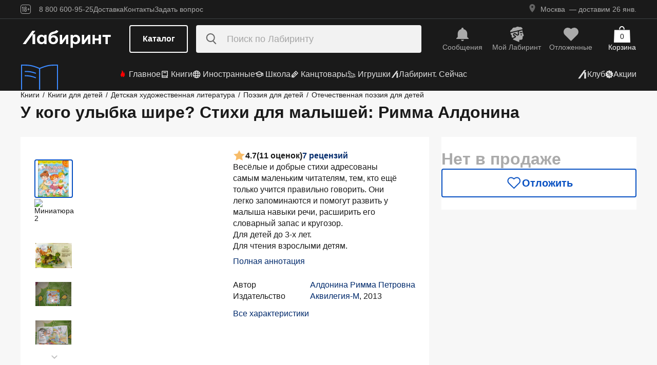

--- FILE ---
content_type: text/html;charset=utf-8
request_url: https://www.labirint.ru/books/404404/
body_size: 37388
content:
<!DOCTYPE html><html  lang="ru" data-capo=""><head><meta charset="utf-8">
<meta name="viewport" content="width=device-width, initial-scale=1, maximum-scale=2">
<title>Книга: У кого улыбка шире? Стихи для малышей - Римма Алдонина. Купить книгу, читать рецензии | Лабиринт</title>
<link rel="stylesheet" href="https://ssr.labirint.ru/v3/20250602-32614/_nuxt/entry.B5KsMbnj.css" crossorigin>
<link rel="stylesheet" href="https://ssr.labirint.ru/v3/20250602-32614/_nuxt/_id_.DNtBHvhh.css" crossorigin>
<link rel="modulepreload" as="script" crossorigin href="https://ssr.labirint.ru/v3/20250602-32614/_nuxt/BojqCmhe.js">
<link rel="preload" as="font" crossorigin href="https://ssr.labirint.ru/v3/20250602-32614/nuxt/pt-root-ui_vf.woff2">
<link rel="modulepreload" as="script" crossorigin href="https://ssr.labirint.ru/v3/20250602-32614/_nuxt/CNdj-shT.js">
<link rel="modulepreload" as="script" crossorigin href="https://ssr.labirint.ru/v3/20250602-32614/_nuxt/DQvURyOl.js">
<link rel="prefetch" as="script" crossorigin href="https://ssr.labirint.ru/v3/20250602-32614/_nuxt/DLJ_4NMK.js">
<link rel="prefetch" as="script" crossorigin href="https://ssr.labirint.ru/v3/20250602-32614/_nuxt/CB112E2P.js">
<link rel="prefetch" as="script" crossorigin href="https://ssr.labirint.ru/v3/20250602-32614/_nuxt/Dym_awWQ.js">
<link rel="prefetch" as="style" crossorigin href="https://ssr.labirint.ru/v3/20250602-32614/_nuxt/PdfPreview.CJhXRIXk.css">
<link rel="prefetch" as="script" crossorigin href="https://ssr.labirint.ru/v3/20250602-32614/_nuxt/8fAj0F0W.js">
<meta name="yandex-verification" content="07c328b5fff3a7b7">
<meta name="msapplication-TileColor" content="#da532c">
<meta name="theme-color" content="#ffffff">
<meta name="keywords" content="лабиринт книжный магазин интернет книги бестселлеры новинки москва большой сайт новый сеть официальная дешево">
<link rel="apple-touch-icon" sizes="180x180" href="/nuxt/images/favicon/apple-touch-icon.png">
<link rel="icon" type="image/png" sizes="32x32" href="/nuxt/images/favicon/favicon-32x32.png">
<link rel="icon" type="image/png" sizes="16x16" href="/nuxt/images/favicon/favicon-16x16.png">
<link rel="icon" type="image/png" sizes="150x150" href="/nuxt/images/favicon/mstile-150x150.png">
<link rel="manifest" href="/nuxt/site.webmanifest">
<link rel="mask-icon" href="/nuxt/images/favicon/safari-pinned-tab.svg" color="#5bbad5">
<link rel="icon" type="image/x-icon" href="/nuxt/images/favicon/favicon.ico">
<script type="text/javascript">window.digitalData={page:{},user:{},product:{},cart:{},waitlist:{},save:{},listing:[],transaction:{},sets:{}}; var dataLayer = [];</script>
<meta name="robots" content="INDEX, FOLLOW">
<link rel="canonical" href="https://www.labirint.ru/books/404404/">
<meta content="Книга: У кого улыбка шире? Стихи для малышей - Римма Алдонина. Купить книгу, читать рецензии | Лабиринт" property="og:title">
<meta name="description" content="Книга: У кого улыбка шире? Стихи для малышей.📙 Автор: Римма Алдонина. Аннотация, 🔝 отзывы читателей, иллюстрации. Купить книгу по привлекательной цене среди миллиона книг &quot;Лабиринта&quot; | ISBN 978-5-905730-29-0">
<meta content="Книга: У кого улыбка шире? Стихи для малышей.📙 Автор: Римма Алдонина. Аннотация, 🔝 отзывы читателей, иллюстрации. Купить книгу по привлекательной цене среди миллиона книг &quot;Лабиринта&quot; | ISBN 978-5-905730-29-0" property="og:description">
<meta content="https://www.labirint.ru/books/404404/" property="og:url">
<meta name="twitter:card" content="summary">
<meta name="twitter:title" content="Книга: У кого улыбка шире? Стихи для малышей - Римма Алдонина. Купить книгу, читать рецензии | Лабиринт">
<meta name="twitter:description" content="Книга: У кого улыбка шире? Стихи для малышей.📙 Автор: Римма Алдонина. Аннотация, 🔝 отзывы читателей, иллюстрации. Купить книгу по привлекательной цене среди миллиона книг &quot;Лабиринта&quot; | ISBN 978-5-905730-29-0">
<meta content="//imo10.labirint.ru/books/404404/cover.jpg/484-0" property="og:image">
<meta name="twitter:image" content="//imo10.labirint.ru/books/404404/cover.jpg/484-0">
<script type="module" src="https://ssr.labirint.ru/v3/20250602-32614/_nuxt/BojqCmhe.js" crossorigin></script>
<script id="unhead:payload" type="application/json">{"title":"Лабиринт | Книжный интернет-магазин: купить книги, новинки, бестселлеры"}</script>
<link rel="preload" as="fetch" fetchpriority="low" crossorigin="anonymous" href="https://ssr.labirint.ru/v3/20250602-32614/_nuxt/builds/meta/0bd9cb90-1a03-4446-941c-82f3d6912282.json"></head><body><!--teleport start anchor--><!----><!--teleport anchor--><!--teleport start anchor--><!----><!--teleport anchor--><!--teleport start anchor--><!----><!--teleport anchor--><!--teleport start anchor--><!----><!--teleport anchor--><!--teleport start anchor--><!----><!--teleport anchor--><!--teleport start anchor--><!----><!--teleport anchor--><!--teleport start anchor--><!----><!--teleport anchor--><div id="__nuxt"><!--[--><!--[--><header class="_header_1mu89_1"><div class="_top_132ev_1"><div class="_wrapper_132ev_11 wrap"><svg height="18" width="20" class="mr-16"><use xlink:href="#is-icon-age"></use></svg><div class="_navigation_132ev_22"><!--[--><span class="_popover_8lupv_2" tabindex="0" style="--popover-offset:15px;--popover-content-padding:12px 16px;--popover-content-max-width:320px;"><!--[--><span class="_item_132ev_28 cursor-pointer">8 800 600-95-25</span><!--]--><!----></span><!--teleport start--><!--teleport end--><!--]--><a href="https://www.labirint.ru/help/" rel="noopener noreferrer" class="_item_132ev_28">Доставка</a><a href="https://www.labirint.ru/contact/" rel="noopener noreferrer" class="_item_132ev_28">Контакты</a><a href="https://www.labirint.ru/support/" rel="noopener noreferrer" class="_item_132ev_28">Задать вопрос</a></div><div></div></div></div><div class="_main_40h9x_41"><div class="_wrapper_40h9x_53 wrap"><!----><button aria-label="Открыть меню" class="_hamburger_40h9x_97"><svg class="_hamburgerIcon_40h9x_114"><use xlink:href="#is-icon-hamburger"></use></svg></button><a href="https://www.labirint.ru/" rel="noopener noreferrer" class="_logoLink_40h9x_1"><img class="_logo_40h9x_1" src="https://ssr.labirint.ru/v3/20250602-32614/nuxt/images/Lab_logo.svg" alt="Логотип" loading="lazy" fetchpriority="low"></a><div class="_center_40h9x_73"><button class="_catalog_40h9x_120"> Каталог </button><div class="_search_unri4_1"><img src="https://ssr.labirint.ru/v3/20250602-32614/nuxt/images/search.svg" alt="search" class="_icon_unri4_9" loading="lazy" fetchpriority="low"><input class="_input_unri4_62" placeholder="Поиск по Лабиринту" type="search"><!----><!----><!----></div></div><div class="_actions_40h9x_87"><!--[--><div class="_actions_1a3wc_1"><a href="https://www.labirint.ru/cabinet/" class="_action_1a3wc_1" aria-label="Перейти в раздел сообщений" referrerpolicy="same-origin"><img class="_icon_1a3wc_41" src="https://ssr.labirint.ru/v3/20250602-32614/nuxt/images/is-icon-bell.svg" width="32" height="32" alt="Иконка" loading="lazy" fetchpriority="low"><span class="_text_1a3wc_53">Сообщения</span></a><!--[--><span class="_popover_8lupv_2" tabindex="0" style=""><!--[--><a href="https://www.labirint.ru/cabinet/" class="_action_1a3wc_1" aria-label="Перейти в профиль пользователя Mой Лабиринт" referrerpolicy="same-origin"><img class="_icon_1a3wc_41" src="https://ssr.labirint.ru/v3/20250602-32614/nuxt/images/is-icon-head.svg" width="32" height="32" alt="Иконка" loading="lazy" fetchpriority="low"><span class="_text_1a3wc_53">Mой Лабиринт</span><!----></a><!--]--><!----></span><!--teleport start--><!--teleport end--><!--]--><a href="https://www.labirint.ru/cabinet/putorder/" rel="noopener noreferrer" aria-label="Перейти в раздел отложенных товаров" class="_action_1a3wc_1"><img class="_icon_1a3wc_41" src="https://ssr.labirint.ru/v3/20250602-32614/nuxt/images/is-icon-heart.svg" width="32" height="32" alt="Иконка" loading="lazy" fetchpriority="low"><span class="_text_1a3wc_53">Отложенные</span><!----></a><a href="https://www.labirint.ru/cart/" rel="noopener noreferrer" aria-label="Перейти в корзину" class="_action_1a3wc_1 _cart_1a3wc_99"><svg class="_icon_1a3wc_41"><use xlink:href="#is-icon-bag"></use></svg><span class="_text_1a3wc_53">Корзина</span><span class="_cartCount_1a3wc_104">0</span></a></div><!--]--></div></div><!----></div><div class="_wrapper_1v3h6_6 wrap"><div class="_navigation_1v3h6_1"><a href="https://www.labirint.ru/now/" rel="noopener noreferrer" class="_recomendation_1v3h6_56"><img src="/nuxt/images/nav-book.svg" alt="Рекомендуем" class="_recomendationImage_1v3h6_66" loading="lazy" fetchpriority="low"><span class="_recomendationText_1v3h6_70">Что почитать? <br> Рекомендуем</span></a><nav class="_listWrapper_1v3h6_16"><ul class="_list_1v3h6_16"><!--[--><li class="_listItem_1v3h6_26"><a href="https://www.labirint.ru/best/" rel="noopener noreferrer" class="_link_1v3h6_31"><i class="flex"><svg height="16" width="16" class="mr-4" style="color:red;"><use xlink:href="#is-icon-fire"></use></svg></i> Главное</a></li><li class="_listItem_1v3h6_26"><!--[--><span class="_popover_8lupv_2" tabindex="0" style=""><!--[--><a href="https://www.labirint.ru/books/" rel="noopener noreferrer" class="_link_1v3h6_31"><i class="flex"><svg height="16" width="16" class="mr-4"><use xlink:href="#is-icon-diary"></use></svg></i> Книги</a><!--]--><!----></span><!--teleport start--><!--teleport end--><!--]--></li><li class="_listItem_1v3h6_26"><!--[--><span class="_popover_8lupv_2" tabindex="0" style=""><!--[--><a href="https://www.labirint.ru/foreignbooks/" rel="noopener noreferrer" class="_link_1v3h6_31"><i class="flex"><svg height="16" width="16" class="mr-4"><use xlink:href="#is-icon-globus"></use></svg></i> Иностранные</a><!--]--><!----></span><!--teleport start--><!--teleport end--><!--]--></li><li class="_listItem_1v3h6_26"><a href="https://www.labirint.ru/school/" rel="noopener noreferrer" class="_link_1v3h6_31"><i class="flex"><svg height="16" width="16" class="mr-4" style=""><use xlink:href="#is-icon-square-academic-cap"></use></svg></i> Школа</a></li><li class="_listItem_1v3h6_26"><!--[--><span class="_popover_8lupv_2" tabindex="0" style=""><!--[--><a href="https://www.labirint.ru/office/" rel="noopener noreferrer" class="_link_1v3h6_31"><i class="flex"><svg height="16" width="16" class="mr-4"><use xlink:href="#is-icon-pencil"></use></svg></i> Канцтовары</a><!--]--><!----></span><!--teleport start--><!--teleport end--><!--]--></li><li class="_listItem_1v3h6_26"><!--[--><span class="_popover_8lupv_2" tabindex="0" style=""><!--[--><a href="https://www.labirint.ru/games/" rel="noopener noreferrer" class="_link_1v3h6_31"><i class="flex"><svg height="16" width="16" class="mr-4"><use xlink:href="#is-icon-games"></use></svg></i> Игрушки</a><!--]--><!----></span><!--teleport start--><!--teleport end--><!--]--></li><!--]--><li><a href="https://www.labirint.ru/now/" rel="noopener noreferrer" class="_link_1v3h6_31"><i class="flex"><svg height="16" width="16" class=""><use xlink:href="#is-icon-labirint"></use></svg></i> Лабиринт. Сейчас</a></li></ul></nav><div class="ml-auto flex items-center"><ul class="_list_1v3h6_16"><li class="_listItem_1v3h6_26"><!--[--><span class="_popover_8lupv_2" tabindex="0" style=""><!--[--><a href="https://www.labirint.ru/club/" rel="noopener noreferrer" class="_link_1v3h6_31"><svg height="20" width="20"><use xlink:href="#is-icon-labirint"></use></svg><span>Клуб</span></a><!--]--><!----></span><!--teleport start--><!--teleport end--><!--]--></li><li class="_listItem_1v3h6_26"><a href="https://www.labirint.ru/actions/" rel="noopener noreferrer" class="_link_1v3h6_31"><i class="flex"><svg height="16" width="16" class=""><use xlink:href="#is-icon-sale"></use></svg></i> Акции</a></li></ul></div></div></div><!--[--><!----><!----><!--]--><!----><!----></header><!----><svg width="0" height="0" class="_hidden_vjr9a_1"><symbol id="is-icon-arrow-down" xmlns="http://www.w3.org/2000/svg" viewBox="0 0 12 12" fill="none"><path d="M10.125 4.69531L6 8.82031L1.875 4.69531" stroke="currentColor" stroke-linecap="square"></path></symbol><symbol id="is-icon-bag" xmlns="http://www.w3.org/2000/svg" viewBox="0 0 32 32" fill="none"><path d="M15.5294 0C12.6705 0 10.3529 2.31758 10.3529 5.17647V6.58824H12.2353V5.17647C12.2353 3.35718 13.7101 1.88235 15.5294 1.88235C17.3487 1.88235 18.8235 3.35718 18.8235 5.17647V6.58824H20.7059V5.17647C20.7059 2.31758 18.3883 0 15.5294 0Z" fill="currentColor"></path><path d="M31.0588 7.52941H0.941176L0 32H32L31.0588 7.52941Z" fill="currentColor"></path></symbol><symbol id="is-icon-age" xmlns="http://www.w3.org/2000/svg" viewBox="0 0 20 18" fill="none"><path fill-rule="evenodd" clip-rule="evenodd" d="M4.15049 13.7955V5.8733H4.13619L3.00649 7.1174H2.99219V5.7875L4.40789 4.1001H5.39459V13.7955H4.15049ZM9.54449 13.8956C7.91429 13.8956 7.24219 12.9089 7.24219 11.5075V10.3635C7.24219 9.434 7.58539 8.7333 8.37189 8.4044C7.69979 8.1041 7.41379 7.4749 7.41379 6.6741V6.2308C7.41379 4.8008 8.12879 4 9.54449 4C10.9745 4 11.6895 4.8008 11.6895 6.2308V6.6741C11.6895 7.4892 11.4035 8.1041 10.7171 8.4044C11.5179 8.7333 11.8611 9.434 11.8611 10.3635V11.5075C11.8611 12.9089 11.189 13.8956 9.54449 13.8956ZM9.54536 7.93249C10.2747 7.93249 10.5035 7.46059 10.5035 6.77419V6.15929C10.5035 5.45859 10.2461 5.01529 9.54536 5.01529C8.85896 5.01529 8.60156 5.45859 8.60156 6.15929V6.77419C8.60156 7.46059 8.83036 7.93249 9.54536 7.93249ZM9.5439 12.866C10.3161 12.866 10.6164 12.3369 10.6164 11.6219V10.1204C10.6164 9.40539 10.3161 8.89059 9.5439 8.89059C8.8003 8.89059 8.5 9.40539 8.5 10.1204V11.6219C8.5 12.3369 8.8003 12.866 9.5439 12.866ZM13.2422 9.4769V8.5188H14.9582V6.6312H15.9878V8.5188H17.6895V9.4769H15.9878V11.3502H14.9582V9.4769H13.2422Z" fill="currentColor"></path><rect x="0.5" y="0.5" width="19" height="17" rx="3.5" stroke="currentColor"></rect></symbol><symbol id="is-icon-hamburger" xmlns="http://www.w3.org/2000/svg" viewBox="0 0 24 24" fill="none"><path d="M3 5.5H21M3 11.5H21M3 17.5H21" stroke="currentColor" stroke-width="1.5"></path></symbol><symbol id="is-icon-copy" xmlns="http://www.w3.org/2000/svg" viewBox="0 0 24 24" fill="none"><path d="M17 16V6H7M17 16V20H3V6H7M17 16H21V2H7V6" stroke="currentColor" stroke-width="1.5"></path></symbol><symbol id="is-icon-phone" xmlns="http://www.w3.org/2000/svg" width="25" height="24" viewBox="0 0 25 24" fill="none"><path d="M8.2825 2.96216C7.00415 2.96222 5.77816 3.47002 4.87417 4.37388C3.97035 5.27787 3.46257 6.50382 3.46252 7.78214C3.46252 15.1027 9.39684 21.0371 16.7175 21.0371C17.9958 21.0371 19.2218 20.5293 20.1258 19.6254C21.0296 18.7214 21.5374 17.4955 21.5375 16.2171L15.5125 13.8071L14.3075 16.8196H14.3069C10.647 16.8196 7.68002 13.8527 7.68002 10.1927V10.1921L10.6925 8.98716L8.2825 2.96216Z" fill="currentColor"></path></symbol></svg><!--]--><!--[--><main><!--[--><div itemscope itemtype="http://schema.org/Organization"><meta itemprop="name" content="Лабиринт.ру"><div itemprop="address" itemscope itemtype="http://schema.org/PostalAddress"><meta itemprop="streetAddress" content="2-й Рощинский проезд, д.8, стр.4 (Бизнес-центр &quot;Серпуховской двор&quot;)"><meta itemprop="postalCode" content="115419"><meta itemprop="addressLocality" content="Москва, Россия"></div><meta itemprop="telephone" content="8 800 600-95-25"><meta itemprop="email" content="shop@labirintmail.ru"></div><!----><!--]--><article itemscope itemtype="http://schema.org/Product"><!--[--><!----><!--[--><!--[--><!----><!----><!----><!----><!----><!----><!----><!----><!----><!----><!----><!----><!--]--><div itemscope itemtype="http://schema.org/Organization"><meta itemprop="name" content="Лабиринт.ру"><div itemprop="address" itemscope itemtype="http://schema.org/PostalAddress"><meta itemprop="streetAddress" content="2-й Рощинский проезд, д.8, стр.4 (Бизнес-центр &quot;Серпуховской двор&quot;)"><meta itemprop="postalCode" content="115419"><meta itemprop="addressLocality" content="Москва, Россия"></div><meta itemprop="telephone" content="8 800 600-95-25"><meta itemprop="email" content="shop@labirintmail.ru"></div><meta itemprop="name" content="Книга: У кого улыбка шире? Стихи для малышей - Римма Алдонина. Купить книгу, читать рецензии | Лабиринт"><meta itemprop="image" content="//imo10.labirint.ru/books/404404/cover.jpg/484-0"><meta itemprop="description" content="Книга: У кого улыбка шире? Стихи для малышей.📙 Автор: Римма Алдонина. Аннотация, 🔝 отзывы читателей, иллюстрации. Купить книгу по привлекательной цене среди миллиона книг &amp;quot;Лабиринта&amp;quot; | ISBN 978-5-905730-29-0"><div itemprop="offers" itemtype="http://schema.org/Offer" itemscope><meta itemprop="url" content="https://www.labirint.ru/books/404404/"><meta itemprop="availability" content="https://schema.org/InStock"><meta itemprop="priceCurrency" content="RUB"><meta itemprop="itemCondition" content="https://schema.org/NewCondition"><meta itemprop="price" content="232"><div itemprop="seller" itemtype="http://schema.org/Organization" itemscope><meta itemprop="name" content="Лабиринт.ру"></div></div><meta itemprop="sku" content="404404"><meta itemprop="isbn" content="978-5-905730-29-0"><div itemprop="brand" itemtype="http://schema.org/Thing" itemscope><meta itemprop="name" content="Аквилегия-М"><meta itemprop="author" content=""></div><!--]--><!--]--><div class="relative _wrapper_1qi1y_3 container"><div itemscope itemtype="http://schema.org/BreadcrumbList"><!--[--><span itemprop="itemListElement" itemscope itemtype="http://schema.org/ListItem"><a href="https://www.labirint.ru/books/" rel="noopener noreferrer" class="_link_1qi1y_53" itemprop="item"><span itemprop="name">Книги</span></a><span style="" class="_separator_1qi1y_62">/</span><meta itemprop="position" content="1"></span><span itemprop="itemListElement" itemscope itemtype="http://schema.org/ListItem"><a href="https://www.labirint.ru/genres/1850/" rel="noopener noreferrer" class="_link_1qi1y_53" itemprop="item"><span itemprop="name">Книги для детей</span></a><span style="" class="_separator_1qi1y_62">/</span><meta itemprop="position" content="2"></span><span itemprop="itemListElement" itemscope itemtype="http://schema.org/ListItem"><a href="https://www.labirint.ru/genres/2038/" rel="noopener noreferrer" class="_link_1qi1y_53" itemprop="item"><span itemprop="name">Детская художественная литература</span></a><span style="" class="_separator_1qi1y_62">/</span><meta itemprop="position" content="3"></span><span itemprop="itemListElement" itemscope itemtype="http://schema.org/ListItem"><a href="https://www.labirint.ru/genres/2028/" rel="noopener noreferrer" class="_link_1qi1y_53" itemprop="item"><span itemprop="name">Поэзия для детей</span></a><span style="" class="_separator_1qi1y_62">/</span><meta itemprop="position" content="4"></span><span itemprop="itemListElement" itemscope itemtype="http://schema.org/ListItem"><a href="https://www.labirint.ru/genres/2029/" rel="noopener noreferrer" class="_link_1qi1y_53" itemprop="item"><span itemprop="name">Отечественная поэзия для детей</span></a><span style="display:none;" class="_separator_1qi1y_62">/</span><meta itemprop="position" content="5"></span><!--]--></div></div><div class="_grid_q1c81_1 container container--8"><header class="_header_5o36c_1 area-header"><h1 class="_h1_5o36c_18" itemprop="name">У кого улыбка шире? Стихи для малышей<!--[-->: Римма Алдонина<!--]--></h1><!----></header><div class="_info_ctofl_1 area-info"><div class="_wrapper_ctofl_41"><section class="_section_1i6do_1 _gallery_ctofl_60"><!----><div class="_content_1i6do_16"><!----><div class="_slider_9s0ss_1" style=""><div class="_slides_9s0ss_8" style="transform:translateX(-0%);"><!--[--><div class="_slide_9s0ss_1"><div class="_content_1u6ml_1"><!--[--><img loading="lazy" fetchpriority="low" class="_image_1qke2_7" src="//imo10.labirint.ru/books/404404/cover.jpg/242-0" srcset="//imo10.labirint.ru/books/404404/cover.jpg/484-0 2x" alt width="242" height="0"><!--]--><!----></div></div><div class="_slide_9s0ss_1"><div class="_content_1u6ml_1"><!--[--><img loading="lazy" fetchpriority="low" class="_image_1qke2_7" src="//imo10.labirint.ru/books/404404/ph_1.jpg/242-0" srcset="//imo10.labirint.ru/books/404404/ph_1.jpg/484-0 2x" alt width="242" height="0"><!--]--><!----></div></div><div class="_slide_9s0ss_1"><div class="_content_1u6ml_1"><!--[--><img class="_img_1u6ml_15" src="https://img.labirint.ru/images/comments_pic/1508/1_002d9ccafc444659de0a3b20747cfe6a_1424126821.jpg" loading="lazy" fetchpriority="low"><!--]--><!----></div></div><div class="_slide_9s0ss_1"><div class="_content_1u6ml_1"><!--[--><img class="_img_1u6ml_15" src="https://img.labirint.ru/images/comments_pic/1445/0_f4a4a8402ff0ed6a706354f462b58333_1415305968.jpg" loading="lazy" fetchpriority="low"><!--]--><!----></div></div><div class="_slide_9s0ss_1"><div class="_content_1u6ml_1"><!--[--><img class="_img_1u6ml_15" src="https://img.labirint.ru/images/comments_pic/1445/1_366aedf63e80018a1acf4c49445f619a_1415305970.jpg" loading="lazy" fetchpriority="low"><!--]--><!----></div></div><div class="_slide_9s0ss_1"><div class="_content_1u6ml_1"><!--[--><img class="_img_1u6ml_15" src="https://img.labirint.ru/images/comments_pic/1445/2_c3963d6ef1a8ce9a0fadf51fe2b025ad_1415305971.jpg" loading="lazy" fetchpriority="low"><!--]--><!----></div></div><div class="_slide_9s0ss_1"><div class="_content_1u6ml_1"><!--[--><img class="_img_1u6ml_15" src="https://img.labirint.ru/images/comments_pic/1445/3_3e0b2e04a2f35e2384cda49c34080947_1415305972.jpg" loading="lazy" fetchpriority="low"><!--]--><!----></div></div><div class="_slide_9s0ss_1"><div class="_content_1u6ml_1"><!--[--><img class="_img_1u6ml_15" src="https://img.labirint.ru/images/comments_pic/1445/4_d2b5ad82dbe000d666599710db0bb2c9_1415305974.jpg" loading="lazy" fetchpriority="low"><!--]--><!----></div></div><div class="_slide_9s0ss_1"><div class="_content_1u6ml_1"><!--[--><img class="_img_1u6ml_15" src="https://img.labirint.ru/images/comments_pic/1445/5_84c97596e2d235a079ef572faea321ec_1415305975.jpg" loading="lazy" fetchpriority="low"><!--]--><!----></div></div><div class="_slide_9s0ss_1"><div class="_content_1u6ml_1"><!--[--><img class="_img_1u6ml_15" src="https://img.labirint.ru/images/comments_pic/1445/0_ed305c60e710aa92060aa98ddbedba14_1415272147.jpg" loading="lazy" fetchpriority="low"><!--]--><!----></div></div><div class="_slide_9s0ss_1"><div class="_content_1u6ml_1"><!--[--><img class="_img_1u6ml_15" src="https://img.labirint.ru/images/comments_pic/1445/1_db2268b90e4c1f1ed05a94deffdd6dc5_1415272152.jpg" loading="lazy" fetchpriority="low"><!--]--><!----></div></div><div class="_slide_9s0ss_1"><div class="_content_1u6ml_1"><!--[--><img class="_img_1u6ml_15" src="https://img.labirint.ru/images/comments_pic/1445/2_0d32ed9215d343b02a9a50169ccccdb9_1415272157.jpg" loading="lazy" fetchpriority="low"><!--]--><!----></div></div><div class="_slide_9s0ss_1"><div class="_content_1u6ml_1"><!--[--><img class="_img_1u6ml_15" src="https://img.labirint.ru/images/comments_pic/1445/3_977017f9b6691746bde4ebae3f223993_1415272162.jpg" loading="lazy" fetchpriority="low"><!--]--><!----></div></div><div class="_slide_9s0ss_1"><div class="_content_1u6ml_1"><!--[--><img class="_img_1u6ml_15" src="https://img.labirint.ru/images/comments_pic/1445/4_a6551c17e7bd7ef0af90d20802764456_1415272167.jpg" loading="lazy" fetchpriority="low"><!--]--><!----></div></div><div class="_slide_9s0ss_1"><div class="_content_1u6ml_1"><!--[--><img class="_img_1u6ml_15" src="https://img.labirint.ru/images/comments_pic/1445/5_90b28f2a46147492836267b9fdbee8ee_1415272173.jpg" loading="lazy" fetchpriority="low"><!--]--><!----></div></div><div class="_slide_9s0ss_1"><div class="_content_1u6ml_1"><!--[--><img class="_img_1u6ml_15" src="https://img.labirint.ru/images/comments_pic/1445/6_e9c474ff17d8b23a6a8c154eb49ad4f2_1415272178.jpg" loading="lazy" fetchpriority="low"><!--]--><!----></div></div><div class="_slide_9s0ss_1"><div class="_content_1u6ml_1"><!--[--><img class="_img_1u6ml_15" src="https://img.labirint.ru/images/comments_pic/1445/7_022ad115b3a1e977adb91fc3175e0dcb_1415272183.jpg" loading="lazy" fetchpriority="low"><!--]--><!----></div></div><div class="_slide_9s0ss_1"><div class="_content_1u6ml_1"><!--[--><img class="_img_1u6ml_15" src="https://img.labirint.ru/images/comments_pic/1445/8_80d68c6ee938c726430dfb2675c78d7c_1415272188.jpg" loading="lazy" fetchpriority="low"><!--]--><!----></div></div><div class="_slide_9s0ss_1"><div class="_content_1u6ml_1"><!--[--><img class="_img_1u6ml_15" src="https://img.labirint.ru/images/comments_pic/1445/9_9e0eadf7714c95d365c0e84dbed1ae78_1415272198.jpg" loading="lazy" fetchpriority="low"><!--]--><!----></div></div><div class="_slide_9s0ss_1"><div class="_content_1u6ml_1"><!--[--><img class="_img_1u6ml_15" src="https://img.labirint.ru/images/comments_pic/1445/10_48cf95effe1455b186e6f7050e587fb1_1415272203.jpg" loading="lazy" fetchpriority="low"><!--]--><!----></div></div><div class="_slide_9s0ss_1"><div class="_content_1u6ml_1"><!--[--><img class="_img_1u6ml_15" src="https://img.labirint.ru/images/comments_pic/1445/11_9998b234c0c971dafb7f493efc594462_1415272208.jpg" loading="lazy" fetchpriority="low"><!--]--><!----></div></div><div class="_slide_9s0ss_1"><div class="_content_1u6ml_1"><!--[--><img class="_img_1u6ml_15" src="https://img.labirint.ru/images/comments_pic/1445/12_253d9ac3a89879e2fbbe47e8af5d95a6_1415272213.jpg" loading="lazy" fetchpriority="low"><!--]--><!----></div></div><div class="_slide_9s0ss_1"><div class="_content_1u6ml_1"><!--[--><img class="_img_1u6ml_15" src="https://img.labirint.ru/images/comments_pic/1445/13_f8f2042ce7c0fed0b76280bdd24a2e88_1415272218.jpg" loading="lazy" fetchpriority="low"><!--]--><!----></div></div><div class="_slide_9s0ss_1"><div class="_content_1u6ml_1"><!--[--><img class="_img_1u6ml_15" src="https://img.labirint.ru/images/comments_pic/1421/0_4f8a7fe8497d0028c3f50338196189ed_1400638133.jpg" loading="lazy" fetchpriority="low"><!--]--><!----></div></div><div class="_slide_9s0ss_1"><div class="_content_1u6ml_1"><!--[--><img class="_img_1u6ml_15" src="https://img.labirint.ru/images/comments_pic/1421/1_2dc0b2939cf692b88bf1a6aaae0b14e8_1400638137.jpg" loading="lazy" fetchpriority="low"><!--]--><!----></div></div><div class="_slide_9s0ss_1"><div class="_content_1u6ml_1"><!--[--><img class="_img_1u6ml_15" src="https://img.labirint.ru/images/comments_pic/1421/2_4bf950af58cd8d914c9c1095821cdace_1400638140.jpg" loading="lazy" fetchpriority="low"><!--]--><!----></div></div><div class="_slide_9s0ss_1"><div class="_content_1u6ml_1"><!--[--><img class="_img_1u6ml_15" src="https://img.labirint.ru/images/comments_pic/1421/3_6e889c48c19c98524e301be381b0d819_1400638145.jpg" loading="lazy" fetchpriority="low"><!--]--><!----></div></div><div class="_slide_9s0ss_1"><div class="_content_1u6ml_1"><!--[--><img class="_img_1u6ml_15" src="https://img.labirint.ru/images/comments_pic/1421/4_4842546cd9db40458e0784f58458e812_1400638148.jpg" loading="lazy" fetchpriority="low"><!--]--><!----></div></div><div class="_slide_9s0ss_1"><div class="_content_1u6ml_1"><!--[--><img class="_img_1u6ml_15" src="https://img.labirint.ru/images/comments_pic/1346/0_1ab3e9edf2b971eeb95d1ef74f22263f_1384601056.jpg" loading="lazy" fetchpriority="low"><!--]--><!----></div></div><div class="_slide_9s0ss_1"><div class="_content_1u6ml_1"><!--[--><img class="_img_1u6ml_15" src="https://img.labirint.ru/images/comments_pic/1346/1_e1ec35b7a67e7558abcea8f029e5769f_1384601069.jpg" loading="lazy" fetchpriority="low"><!--]--><!----></div></div><div class="_slide_9s0ss_1"><div class="_content_1u6ml_1"><!--[--><img class="_img_1u6ml_15" src="https://img.labirint.ru/images/comments_pic/1346/2_50fe0415a185aada987c142f7b4faa2b_1384601072.jpg" loading="lazy" fetchpriority="low"><!--]--><!----></div></div><div class="_slide_9s0ss_1"><div class="_content_1u6ml_1"><!--[--><img class="_img_1u6ml_15" src="https://img.labirint.ru/images/comments_pic/1346/3_c862ede6663f87b8d45dec7b4f81223e_1384601075.jpg" loading="lazy" fetchpriority="low"><!--]--><!----></div></div><div class="_slide_9s0ss_1"><div class="_content_1u6ml_1"><!--[--><img class="_img_1u6ml_15" src="https://img.labirint.ru/images/comments_pic/1346/4_5116a20ee2b80bbec373a97f86d49bb2_1384601077.jpg" loading="lazy" fetchpriority="low"><!--]--><!----></div></div><div class="_slide_9s0ss_1"><div class="_content_1u6ml_1"><!--[--><img class="_img_1u6ml_15" src="https://img.labirint.ru/images/comments_pic/1346/5_f12b12b4caedd9a7ddb4f17f540b54e0_1384601080.jpg" loading="lazy" fetchpriority="low"><!--]--><!----></div></div><div class="_slide_9s0ss_1"><div class="_content_1u6ml_1"><!--[--><img class="_img_1u6ml_15" src="https://img.labirint.ru/images/comments_pic/1346/6_981d88b2cbaf9d586fa5ee5080c6aee8_1384601083.jpg" loading="lazy" fetchpriority="low"><!--]--><!----></div></div><!--]--></div></div></div><div class="_items_8cvor_1"><div class="_item_8cvor_1"><!--[--><span class="_dot_8cvor_20 _activeDot_8cvor_27"></span><span class="_dot_8cvor_20"></span><span class="_dot_8cvor_20"></span><span class="_dot_8cvor_20"></span><span class="_dot_8cvor_20"></span><span class="_dot_8cvor_20"></span><span class="_dot_8cvor_20"></span><span class="_dot_8cvor_20"></span><span class="_dot_8cvor_20"></span><span class="_dot_8cvor_20"></span><span class="_dot_8cvor_20"></span><span class="_dot_8cvor_20"></span><span class="_dot_8cvor_20"></span><span class="_dot_8cvor_20"></span><span class="_dot_8cvor_20"></span><span class="_dot_8cvor_20"></span><!--]--></div><!----></div><div class="_gallery_6awvc_1"><div class="opacity-0 rotate-270 cursor-pointer" aria-label="Перейти к слайду 1" aria-disabled="true"><img src="https://ssr.labirint.ru/v3/20250602-32614/nuxt/images/icons/slider/ArrowSlider.svg" width="17" height="17" alt="Перейти к слайду 1" loading="lazy" fetchpriority="low"></div><!--[--><div class="_slide_6awvc_15 _active_6awvc_26"><img loading="lazy" fetchpriority="low" class="_image_1qke2_7" src="//imo10.labirint.ru/books/404404/cover.jpg/75-0" srcset="//imo10.labirint.ru/books/404404/cover.jpg/150-0 2x" alt="Миниатюра 1" width="75" height="0"><!----></div><div class="_slide_6awvc_15"><img loading="lazy" fetchpriority="low" class="_image_1qke2_7" src="//imo10.labirint.ru/books/404404/ph_1.jpg/75-0" srcset="//imo10.labirint.ru/books/404404/ph_1.jpg/150-0 2x" alt="Миниатюра 2" width="75" height="0"><!----></div><div class="_slide_6awvc_15"><img class="_img_6awvc_30" src="https://img.labirint.ru/images/comments_pic/1508/1_002d9ccafc444659de0a3b20747cfe6a_1424126821.jpg" alt="Миниатюра 3" loading="lazy" fetchpriority="low"><!----></div><div class="_slide_6awvc_15"><img class="_img_6awvc_30" src="https://img.labirint.ru/images/comments_pic/1445/0_f4a4a8402ff0ed6a706354f462b58333_1415305968.jpg" alt="Миниатюра 4" loading="lazy" fetchpriority="low"><!----></div><div class="_slide_6awvc_15"><img class="_img_6awvc_30" src="https://img.labirint.ru/images/comments_pic/1445/1_366aedf63e80018a1acf4c49445f619a_1415305970.jpg" alt="Миниатюра 5" loading="lazy" fetchpriority="low"><!----></div><!--]--><div class="cursor-pointer rotate-90" aria-label="Перейти к слайду -1" aria-disabled="false"><img src="https://ssr.labirint.ru/v3/20250602-32614/nuxt/images/icons/slider/ArrowSlider.svg" width="17" height="17" alt="Перейти к слайду -1" loading="lazy" fetchpriority="low"></div></div><!----></section><div class="_content_ctofl_28"><div itemprop="aggregateRating" itemtype="http://schema.org/AggregateRating" itemscope class="_rating_ctofl_69"><meta itemprop="ratingValue" content="4.7"><meta itemprop="ratingCount" content="11"><meta itemprop="reviewCount" content="7"><div class="_rating_zg87a_1 text-med-16 cursor-pointer"><!--[--><img src="https://ssr.labirint.ru/v3/20250602-32614/nuxt/images/icons/star.svg" alt="Рейтинг" loading="lazy" fetchpriority="low"><span class="">4.7</span><span class="text-black">(11 оценок)</span><div class="cursor-pointer text-blue-800">7 рецензий</div><!--]--></div></div><div class="hidden md:block"><!--[--><div class="_text_ctofl_17"><div>Весёлые и добрые стихи адресованы самым маленьким читателям, тем, кто ещё только учится правильно говорить. Они легко запоминаются и помогут развить у малыша навыки речи, расширить его словарный запас и кругозор.<br/>Для детей до 3-х лет.<br/>Для чтения взрослыми детям.</div><div class="_tabs_up3jt_1 hidden md:flex"><!----></div></div><div class="text-blue-800 link cursor-pointer mt-8">Полная аннотация</div><!--]--><div class="_features_ctofl_78"><!--[--><!--[--><div class="_feature_mmfyx_1"><div class="_name_mmfyx_9 text-black">Автор</div><div><!--[--><!--[--><!--[--><a href="https://www.labirint.ru/authors/20889/" rel="noopener noreferrer" class="text-blue-800">Алдонина Римма Петровна</a><!----><!--]--><!--]--><!----><!--]--></div></div><!--]--><!--[--><div class="_feature_mmfyx_1"><div class="_name_mmfyx_9 text-black">Издательство</div><div><!--[--><!--[--><!--[--><a href="https://www.labirint.ru/pubhouse/586/" rel="noopener noreferrer" class="text-blue-800">Аквилегия-М</a><span>, </span><!--]--><!--[--><span>2013</span><!----><!--]--><!--]--><!----><!--]--></div></div><!--]--><!--[--><!----><!--]--><!--[--><!----><!--]--><!--]--></div><div class="text-blue-800 link cursor-pointer mt-8">Все характеристики</div></div></div></div><!--[--><div class="flex-col gap-8 hidden md:flex"><!----><!----><!----><!----><!----><!----></div><!--]--></div><div class="flex-col gap-8 area-messages md:hidden flex mt-8"><!----><!----><!----><!----><!----><!----></div><section class="bg-white _section_1o5rn_2 area-about gap-32"><!--[--><div class="_wrapper_eijg8_1" id="annotation"><!----><div class="_header_eijg8_24"><!--[--><h2 class="text-bold-20-md-28 m-0">Аннотация</h2><div class="_tabs_up3jt_1 flex md:hidden"><!----></div><!--]--><div class="hidden md:flex gap-24"><!----><button class="_button_ssd04_1 _is-xs_ssd04_65 _is-gray_ssd04_128 _is-expanded_ssd04_98 _is-rounded_ssd04_94" type="button"><!----><i class="is-icon-content _icon_ssd04_54"><svg class="_svg_ssd04_60"><use xlink:href="#is-icon-content"></use></svg></i><div class="flex flex-col"><span class="_label_ssd04_48">Содержание</span><!--[--><!--]--></div></button></div></div><div class="_content_eijg8_12"><div class="_wrapper_1rsml_1"><div><div>Весёлые и добрые стихи адресованы самым маленьким читателям, тем, кто ещё только учится правильно говорить. Они легко запоминаются и помогут развить у малыша навыки речи, расширить его словарный запас и кругозор.<br/>Для детей до 3-х лет.<br/>Для чтения взрослыми детям.</div><!----></div><div class="_tabs_up3jt_1 hidden md:flex"><!----></div></div></div></div><div class="md:hidden flex gap-8"><!----><button class="_button_ssd04_1 _is-s_ssd04_76 _is-gray_ssd04_128 _is-expanded_ssd04_98 _is-rounded_ssd04_94" type="button"><!----><i class="is-icon-content _icon_ssd04_54"><svg class="_svg_ssd04_60"><use xlink:href="#is-icon-content"></use></svg></i><div class="flex flex-col"><span class="_label_ssd04_48">Содержание</span><!--[--><!--]--></div></button></div><div class="flex flex-col gap-16 md:gap-20" id="сharacteristics"><h2 class="text-bold-20-md-28 m-0">Характеристики</h2><div class="_wrapper_u86in_1"><div class="_left_u86in_12 flex"><!--[--><!--[--><div class="_feature_mmfyx_1"><div class="_name_mmfyx_9 text-black">Автор</div><div><!--[--><!--[--><!--[--><a href="https://www.labirint.ru/authors/20889/" rel="noopener noreferrer" class="text-blue-800">Алдонина Римма Петровна</a><!----><!--]--><!--]--><!----><!--]--></div></div><!--]--><!--[--><!----><!--]--><!--[--><!----><!--]--><!--[--><div class="_feature_mmfyx_1"><div class="_name_mmfyx_9 text-black">Художник</div><div><!--[--><!--[--><!--[--><a href="https://www.labirint.ru/authors/207716/" rel="noopener noreferrer" class="text-blue-800">Кузнецова Елена</a><!----><!--]--><!--]--><!----><!--]--></div></div><!--]--><!--[--><div class="_feature_mmfyx_1"><div class="_name_mmfyx_9 text-black">Издательство</div><div><!--[--><!--[--><!--[--><a href="https://www.labirint.ru/pubhouse/586/" rel="noopener noreferrer" class="text-blue-800">Аквилегия-М</a><span>, </span><!--]--><!--[--><span>2013</span><!----><!--]--><!--]--><!----><!--]--></div></div><!--]--><!--[--><!----><!--]--><!--[--><!----><!--]--><!--[--><!----><!--]--><!--[--><!----><!--]--><!--]--></div><div style="" class="_right_u86in_12"><!--[--><div class="_feature_mmfyx_1"><div class="_name_mmfyx_9 text-black">ID товара</div><div class="text-black"><span>404404</span> <!----></div></div><div class="_feature_mmfyx_1"><div class="_name_mmfyx_9 text-black">ISBN</div><div class="text-black"><span>978-5-905730-29-0</span> <!----></div></div><div class="_feature_mmfyx_1"><div class="_name_mmfyx_9 text-black">Страниц</div><div class="text-black"><span>48</span> <span>(Офсет)</span></div></div><div class="_feature_mmfyx_1"><div class="_name_mmfyx_9 text-black">Вес</div><div class="text-black"><span>200</span> <span>г</span></div></div><div class="_feature_mmfyx_1"><div class="_name_mmfyx_9 text-black">Размеры</div><div class="text-black"><span>196x171x9</span> <span>мм</span></div></div><div class="_feature_mmfyx_1"><div class="_name_mmfyx_9 text-black">Тип обложки</div><div class="text-black"><span>7Б - твердая  (плотная бумага или картон)</span> <!----></div></div><div class="_feature_mmfyx_1"><div class="_name_mmfyx_9 text-black">Оформление</div><div class="text-black"><span>Пухлая обложка, частичная лакировка</span> <!----></div></div><div class="_feature_mmfyx_1"><div class="_name_mmfyx_9 text-black">Иллюстрации</div><div class="text-black"><span>Цветные</span> <!----></div></div><!--]--></div></div><div class="cursor-pointer flex _list_1esc6_1 md:hidden"><div class="text-blue-800 link">Все характеристики</div><img class="" src="https://ssr.labirint.ru/v3/20250602-32614/nuxt/images/icons/slider/ArrowSliderInfoDown.svg" alt="Все характеристики" loading="lazy" fetchpriority="low"></div></div><!--]--></section><!----><!----><!----><section class="bg-white _section_1o5rn_2 _price_q1c81_25 area-price py-24 xl:mt-22"><!--[--><!--[--><!----><div class="_block_zuu52_1"><div class="text-bold-32 text-gray-600 mt-24 md:mt-0">Нет в продаже</div><!----><!----><!----><!----><div class="_price_zuu52_13"><!----><!----><!--[--><button class="_button_ssd04_1 _is-m_ssd04_85 _is-outline_ssd04_116 _is-expanded_ssd04_98 _is-rounded_ssd04_94" type="button"><img class="_icon_ssd04_54" src="/nuxt/images/icons/is-icon-heart-outline-blue-600.svg" alt="heart-outline-blue-600" loading="eager" fetchpriority="low"><!----><div class="flex flex-col"><span class="_label_ssd04_48">Отложить</span><!--[--><!--]--></div></button><!--]--></div><!----></div><!--]--><!--]--></section></div><!----><div class="bg-white mt-24"><!----><div class="_container_xckzx_87 container py-24" id="review"><div class="text-bold-20-md-28">Рецензии на книгу</div><div class="_wrapper_pj416_13 _books_xckzx_1 area-books"><div class="_subtitle_pj416_27">Читали книгу? Как она вам?</div><div class="flex gap-0.5 mt-16 xl:mt-24"><!--[--><svg class="_svg_pj416_77 text-light-gold" width="32" height="32"><use xlink:href="#is-icon-rate-star"></use></svg><svg class="_svg_pj416_77 text-light-gold" width="32" height="32"><use xlink:href="#is-icon-rate-star"></use></svg><svg class="_svg_pj416_77 text-light-gold" width="32" height="32"><use xlink:href="#is-icon-rate-star"></use></svg><svg class="_svg_pj416_77 text-light-gold" width="32" height="32"><use xlink:href="#is-icon-rate-star"></use></svg><svg class="_svg_pj416_77 text-light-gold" width="32" height="32"><use xlink:href="#is-icon-rate-star"></use></svg><!--]--></div><!----><div class="_text_pj416_40 mt-20">Мы всегда рады честным, конструктивным рецензиям.</div><div class="_buttons_pj416_1 mt-24"><!--[--><a href="https://www.labirint.ru/reviews/add/goods/404404/" rel="noopener noreferrer" class="_btn_pj416_52">Написать рецензию</a><!--]--></div></div><div class="_category_xckzx_16 area-category mt-24"><!--[--><div class="_customers_xckzx_38 _active_xckzx_52">Покупатели 7</div><!--]--></div><img src="https://ssr.labirint.ru/v3/20250602-32614/nuxt/images/icons/feedback.svg" alt="" class="_feedback_xckzx_76 area-feedback" loading="lazy" fetchpriority="low"><div class="_item_xckzx_10 area-item"><!--[--><div class="text-left"><div class="_reviews_2l6tv_1 p-16"><div class="_profile_2l6tv_16"><div class="_avatar_2l6tv_60"><img class="_avatarImg_2l6tv_74" src="/nuxt/images/icons/default_avatar.png" alt="avatar" loading="lazy" fetchpriority="low"><!----><span class="_checkmarkHint_2l6tv_42">Товар куплен</span></div><div class="_person_2l6tv_81"><div class="flex space-between"><a href="https://www.labirint.ru/reviews/all/3961243/" rel="noopener noreferrer" class="_linkProfile_2l6tv_95">Солнце5000</a><div class="hidden text-black md:flex md:absolute md:right-0">20 мая 2015 в 14:26</div></div><div class="_rating_2l6tv_102"><div class="_review_2l6tv_1"> Рецензий <span class="_countReview_2l6tv_119">9</span></div><span class="text-gray-500">•</span><div class="_likes_2l6tv_110"> Оценок <span class="_countLikes_2l6tv_120">+8</span></div><span class="hidden text-gray-500 md:block">•</span><div class="_rate_2l6tv_111"> Рейтинг <span class="_countRatePositive_2l6tv_133 font-600">+1</span></div></div></div></div><!----><div class=""><div><span>Не могу не оценить эту книгу! СУПЕР! случайная покупка. Но такая ценная книга оказалась! И рисунки, и текст, и качество печати и страниц!!! 
С первых страниц заинтересовала дочь (на тот момент ей было около года). Дальше-больше. Книг у нас немало, книги разные, и стихотворения, и проза, но &quot;У кого улыбка шире&qu...</span><button class="_btnMore_2l6tv_96 mt-16"> Развернуть <img src="https://ssr.labirint.ru/v3/20250602-32614/nuxt/images/icons/slider/ArrowSliderInfoDown.svg" alt="Развернуть" class="arrowSvg ml-6" loading="lazy" fetchpriority="low"></button></div></div><div class="_feedback_2l6tv_137"><div class="_like_2l6tv_110">Понравилась рецензия? <div class="_reaction_2l6tv_149"><svg class="_svgLike_2l6tv_157 text-gray-700" width="24" height="24"><use xlink:href="#is-icon-like"></use></svg><span class="text-gray-700">Да</span></div></div></div></div></div><div class="text-left"><div class="_reviews_2l6tv_1 p-16"><div class="_profile_2l6tv_16"><div class="_avatar_2l6tv_60"><img class="_avatarImg_2l6tv_74" src="/nuxt/images/icons/default_avatar.png" alt="avatar" loading="lazy" fetchpriority="low"><!----><span class="_checkmarkHint_2l6tv_42">Товар куплен</span></div><div class="_person_2l6tv_81"><div class="flex space-between"><a href="https://www.labirint.ru/reviews/all/3378417/" rel="noopener noreferrer" class="_linkProfile_2l6tv_95">Ольга Сильченко</a><div class="hidden text-black md:flex md:absolute md:right-0">17 февраля 2015 в 1:48</div></div><div class="_rating_2l6tv_102"><div class="_review_2l6tv_1"> Рецензий <span class="_countReview_2l6tv_119">71</span></div><span class="text-gray-500">•</span><div class="_likes_2l6tv_110"> Оценок <span class="_countLikes_2l6tv_120">+82</span></div><span class="hidden text-gray-500 md:block">•</span><div class="_rate_2l6tv_111"> Рейтинг <span class="_countRatePositive_2l6tv_133 font-600">+1</span></div></div></div></div><div class="overflow-hidden"><div style="width:696px;" class="_images_2l6tv_22"><!--[--><img class="_image_2l6tv_22" src="https://img.labirint.ru/images/comments_pic/1508/preview_1_002d9ccafc444659de0a3b20747cfe6a.jpg" alt="Изображение отзыва" loading="lazy" fetchpriority="low"><!--]--></div></div><div class=""><div><span>Книжка очаровала своими рисунками, выполненные как будто акварельными красками. Стихи короткие и чувствуется ритм. Толстая и мягкая обложка нисколько не утяжеляет книгу. Малышке 2,5 нравится, можно и помладше малышам рекомендовать.Один момент:в стихе &quot;у кого улыбка шире&quot; отсутствует один персонаж, так мы его...</span><button class="_btnMore_2l6tv_96 mt-16"> Развернуть <img src="https://ssr.labirint.ru/v3/20250602-32614/nuxt/images/icons/slider/ArrowSliderInfoDown.svg" alt="Развернуть" class="arrowSvg ml-6" loading="lazy" fetchpriority="low"></button></div></div><div class="_feedback_2l6tv_137"><div class="_like_2l6tv_110">Понравилась рецензия? <div class="_reaction_2l6tv_149"><svg class="_svgLike_2l6tv_157 text-gray-700" width="24" height="24"><use xlink:href="#is-icon-like"></use></svg><span class="text-gray-700">Да</span></div></div></div></div></div><div class="text-left"><div class="_reviews_2l6tv_1 p-16"><div class="_profile_2l6tv_16"><div class="_avatar_2l6tv_60"><img class="_avatarImg_2l6tv_74" src="https://img.labirint.ru/images/avatars/12906881414931537.jpg" alt="avatar" loading="lazy" fetchpriority="low"><img class="_checkmark_2l6tv_36" src="https://ssr.labirint.ru/v3/20250602-32614/nuxt/images/icons/checkmark.svg" alt="checkmark" loading="lazy" fetchpriority="low"><span class="_checkmarkHint_2l6tv_42">Товар куплен</span></div><div class="_person_2l6tv_81"><div class="flex space-between"><a href="https://www.labirint.ru/reviews/all/1290688/" rel="noopener noreferrer" class="_linkProfile_2l6tv_95">Марина</a><div class="hidden text-black md:flex md:absolute md:right-0">6 ноября 2014 в 23:34</div></div><div class="_rating_2l6tv_102"><div class="_review_2l6tv_1"> Рецензий <span class="_countReview_2l6tv_119">20</span></div><span class="text-gray-500">•</span><div class="_likes_2l6tv_110"> Оценок <span class="_countLikes_2l6tv_120">+53</span></div><span class="hidden text-gray-500 md:block">•</span><div class="_rate_2l6tv_111"> Рейтинг <span class="_countRatePositive_2l6tv_133 font-600">+1</span></div></div></div></div><div class="overflow-hidden"><div style="width:696px;" class="_images_2l6tv_22"><!--[--><img class="_image_2l6tv_22" src="https://img.labirint.ru/images/comments_pic/1445/preview_0_f4a4a8402ff0ed6a706354f462b58333.jpg" alt="Изображение отзыва" loading="lazy" fetchpriority="low"><img class="_image_2l6tv_22" src="https://img.labirint.ru/images/comments_pic/1445/preview_1_366aedf63e80018a1acf4c49445f619a.jpg" alt="Изображение отзыва" loading="lazy" fetchpriority="low"><img class="_image_2l6tv_22" src="https://img.labirint.ru/images/comments_pic/1445/preview_2_c3963d6ef1a8ce9a0fadf51fe2b025ad.jpg" alt="Изображение отзыва" loading="lazy" fetchpriority="low"><img class="_image_2l6tv_22" src="https://img.labirint.ru/images/comments_pic/1445/preview_3_3e0b2e04a2f35e2384cda49c34080947.jpg" alt="Изображение отзыва" loading="lazy" fetchpriority="low"><img class="_image_2l6tv_22" src="https://img.labirint.ru/images/comments_pic/1445/preview_4_d2b5ad82dbe000d666599710db0bb2c9.jpg" alt="Изображение отзыва" loading="lazy" fetchpriority="low"><img class="_image_2l6tv_22" src="https://img.labirint.ru/images/comments_pic/1445/preview_5_84c97596e2d235a079ef572faea321ec.jpg" alt="Изображение отзыва" loading="lazy" fetchpriority="low"><!--]--></div></div><div class=""><div><span class="">Милая книжка с веселыми стишками для самых маленьких. Пухлая обложка и небольшой размер. Яркие, красочные, добрые иллюстрации. Читаем с удовольствием и рады, что Римма Алдонина пополнила нашу коллекцию любимых детских авторов стихов.</span><!----></div></div><div class="_feedback_2l6tv_137"><div class="_like_2l6tv_110">Понравилась рецензия? <div class="_reaction_2l6tv_149"><svg class="_svgLike_2l6tv_157 text-gray-700" width="24" height="24"><use xlink:href="#is-icon-like"></use></svg><span class="text-gray-700">Да</span></div></div></div></div></div><div class="text-left"><div class="_reviews_2l6tv_1 p-16"><div class="_profile_2l6tv_16"><div class="_avatar_2l6tv_60"><img class="_avatarImg_2l6tv_74" src="https://img.labirint.ru/images/avatars/6270771494815906.jpg" alt="avatar" loading="lazy" fetchpriority="low"><!----><span class="_checkmarkHint_2l6tv_42">Товар куплен</span></div><div class="_person_2l6tv_81"><div class="flex space-between"><a href="https://www.labirint.ru/reviews/all/627077/" rel="noopener noreferrer" class="_linkProfile_2l6tv_95">knigolyub</a><div class="hidden text-black md:flex md:absolute md:right-0">6 ноября 2014 в 14:13</div></div><div class="_rating_2l6tv_102"><div class="_review_2l6tv_1"> Рецензий <span class="_countReview_2l6tv_119">435</span></div><span class="text-gray-500">•</span><div class="_likes_2l6tv_110"> Оценок <span class="_countLikes_2l6tv_120">+892</span></div><span class="hidden text-gray-500 md:block">•</span><div class="_rate_2l6tv_111"> Рейтинг <span class="font-600">0</span></div></div></div></div><div class="overflow-hidden"><div style="width:696px;" class="_images_2l6tv_22"><!--[--><img class="_image_2l6tv_22" src="https://img.labirint.ru/images/comments_pic/1445/preview_0_ed305c60e710aa92060aa98ddbedba14.jpg" alt="Изображение отзыва" loading="lazy" fetchpriority="low"><img class="_image_2l6tv_22" src="https://img.labirint.ru/images/comments_pic/1445/preview_1_db2268b90e4c1f1ed05a94deffdd6dc5.jpg" alt="Изображение отзыва" loading="lazy" fetchpriority="low"><img class="_image_2l6tv_22" src="https://img.labirint.ru/images/comments_pic/1445/preview_2_0d32ed9215d343b02a9a50169ccccdb9.jpg" alt="Изображение отзыва" loading="lazy" fetchpriority="low"><img class="_image_2l6tv_22" src="https://img.labirint.ru/images/comments_pic/1445/preview_3_977017f9b6691746bde4ebae3f223993.jpg" alt="Изображение отзыва" loading="lazy" fetchpriority="low"><img class="_image_2l6tv_22" src="https://img.labirint.ru/images/comments_pic/1445/preview_4_a6551c17e7bd7ef0af90d20802764456.jpg" alt="Изображение отзыва" loading="lazy" fetchpriority="low"><img class="_image_2l6tv_22" src="https://img.labirint.ru/images/comments_pic/1445/preview_5_90b28f2a46147492836267b9fdbee8ee.jpg" alt="Изображение отзыва" loading="lazy" fetchpriority="low"><img class="_image_2l6tv_22" src="https://img.labirint.ru/images/comments_pic/1445/preview_6_e9c474ff17d8b23a6a8c154eb49ad4f2.jpg" alt="Изображение отзыва" loading="lazy" fetchpriority="low"><img class="_image_2l6tv_22" src="https://img.labirint.ru/images/comments_pic/1445/preview_7_022ad115b3a1e977adb91fc3175e0dcb.jpg" alt="Изображение отзыва" loading="lazy" fetchpriority="low"><img class="_image_2l6tv_22" src="https://img.labirint.ru/images/comments_pic/1445/preview_8_80d68c6ee938c726430dfb2675c78d7c.jpg" alt="Изображение отзыва" loading="lazy" fetchpriority="low"><img class="_image_2l6tv_22" src="https://img.labirint.ru/images/comments_pic/1445/preview_9_9e0eadf7714c95d365c0e84dbed1ae78.jpg" alt="Изображение отзыва" loading="lazy" fetchpriority="low"><img class="_image_2l6tv_22" src="https://img.labirint.ru/images/comments_pic/1445/preview_10_48cf95effe1455b186e6f7050e587fb1.jpg" alt="Изображение отзыва" loading="lazy" fetchpriority="low"><img class="_image_2l6tv_22" src="https://img.labirint.ru/images/comments_pic/1445/preview_11_9998b234c0c971dafb7f493efc594462.jpg" alt="Изображение отзыва" loading="lazy" fetchpriority="low"><img class="_image_2l6tv_22" src="https://img.labirint.ru/images/comments_pic/1445/preview_12_253d9ac3a89879e2fbbe47e8af5d95a6.jpg" alt="Изображение отзыва" loading="lazy" fetchpriority="low"><img class="_image_2l6tv_22" src="https://img.labirint.ru/images/comments_pic/1445/preview_13_f8f2042ce7c0fed0b76280bdd24a2e88.jpg" alt="Изображение отзыва" loading="lazy" fetchpriority="low"><!--]--></div></div><div class=""><div><span class="">Добавлю фото страниц.
Для малышей сейчас есть очень много хороших книг.</span><!----></div></div><div class="_feedback_2l6tv_137"><div class="_like_2l6tv_110">Понравилась рецензия? <div class="_reaction_2l6tv_149"><svg class="_svgLike_2l6tv_157 text-gray-700" width="24" height="24"><use xlink:href="#is-icon-like"></use></svg><span class="text-gray-700">Да</span></div></div></div></div></div><div class="text-left"><div class="_reviews_2l6tv_1 p-16"><div class="_profile_2l6tv_16"><div class="_avatar_2l6tv_60"><img class="_avatarImg_2l6tv_74" src="/nuxt/images/icons/default_avatar.png" alt="avatar" loading="lazy" fetchpriority="low"><img class="_checkmark_2l6tv_36" src="https://ssr.labirint.ru/v3/20250602-32614/nuxt/images/icons/checkmark.svg" alt="checkmark" loading="lazy" fetchpriority="low"><span class="_checkmarkHint_2l6tv_42">Товар куплен</span></div><div class="_person_2l6tv_81"><div class="flex space-between"><a href="https://www.labirint.ru/reviews/all/2011248/" rel="noopener noreferrer" class="_linkProfile_2l6tv_95">Татьяна Геннадьева</a><div class="hidden text-black md:flex md:absolute md:right-0">24 августа 2014 в 14:21</div></div><div class="_rating_2l6tv_102"><div class="_review_2l6tv_1"> Рецензий <span class="_countReview_2l6tv_119">2</span></div><span class="text-gray-500">•</span><div class="_likes_2l6tv_110"> Оценок <span class="_countLikes_2l6tv_120">+1</span></div><span class="hidden text-gray-500 md:block">•</span><div class="_rate_2l6tv_111"> Рейтинг <span class="_countRatePositive_2l6tv_133 font-600">+1</span></div></div></div></div><!----><div class=""><div><span class="">Книга понравилась!!!! Удобный формат, легко держать  в маленькой ручке. Рисунки яркие,живые, соответствуют тексту. Стихи легко читаются,запоминаются.  Дочь очень долго рассматривала книгу. Есть очень смешные стихи. В целом книга хорошая. Жалею что не купила раньше. Рекомендую!</span><!----></div></div><div class="_feedback_2l6tv_137"><div class="_like_2l6tv_110">Понравилась рецензия? <div class="_reaction_2l6tv_149"><svg class="_svgLike_2l6tv_157 text-gray-700" width="24" height="24"><use xlink:href="#is-icon-like"></use></svg><span class="text-gray-700">Да</span></div></div></div></div></div><!--]--></div><div class="_allReviews_xckzx_60 area-allReviews flex items-center mt-28"><button type="button" class="_btn_xckzx_99"> Показать еще 5</button></div></div><!--[--><section class="container py-24"><div class="flex justify-between"><h2 class="text-bold-20-md-28 mb-40 mt-0">Книги из жанра <!----></h2><div class="flex"><button class="_button_ssd04_1 _is-xs_ssd04_65 _is-outline_ssd04_116 _is-rounded_ssd04_94 _arrow_118vu_8" type="button"><img class="_icon_ssd04_54" src="/nuxt/images/icons/is-icon-arrow-outline-gray-900.svg" alt="arrow-outline-gray-900" loading="lazy" fetchpriority="low"><!----><!----></button><button class="_button_ssd04_1 _is-xs_ssd04_65 _is-outline_ssd04_116 _is-rounded_ssd04_94 _arrow_118vu_8 _arrowRotated_118vu_25" type="button"><img class="_icon_ssd04_54" src="/nuxt/images/icons/is-icon-arrow-outline-gray-900.svg" alt="arrow-outline-gray-900" loading="lazy" fetchpriority="low"><!----><!----></button></div></div><div class="overflow-hidden"><div style="width:-53px;" class="_products_118vu_31"><!--[--><div class="_product_wduds_1"><a href="/books/1026327/" class="_image_wduds_16"><img loading="lazy" fetchpriority="low" class="_image_1qke2_7 _product-img_wduds_46" src="//imo10.labirint.ru/books/1026327/cover.jpg/200-0" srcset="//imo10.labirint.ru/books/1026327/cover.jpg/400-0 2x" alt width="200" height="0"><!----></a><div class="_cost_wduds_60 text-reg-16-md-20"><span class="_cur_wduds_67 rubl">956</span><span class="_old_wduds_71">1 912</span><span class="_discount_wduds_80 text-bold-14"><span class="_discountValue_wduds_87"> -50% </span><span class="_discountHint_wduds_91"> Еще 10 дней</span></span></div><div class="_description_wduds_117"><a href="/books/1026327/" class=""><div class="_title_wduds_142">Нарисую небо. Стихи - детям</div></a><a href="https://www.labirint.ru/authors/203101/" rel="noopener noreferrer" class="_text_wduds_125 _truncatedText_wduds_135">Прорвич Александр Антонович</a><div><a href="https://www.labirint.ru/pubhouse/26/" rel="noopener noreferrer" class="_text_wduds_125 _paleText_wduds_132">Вече</a><!----></div></div><div><!----></div><!--[--><div class="flex items-center gap-8"><!--[--><button class="_button_ssd04_1 _is-xs_ssd04_65 _is-blue_ssd04_102 _is-expanded_ssd04_98 _is-rounded_ssd04_94" type="button"><!----><!----><div class="flex flex-col"><span class="_label_ssd04_48">В корзину</span><!--[--><!--]--></div></button><!--]--><button class="_button_ssd04_1 _is-xs_ssd04_65 _is-gray_ssd04_128 _is-rounded_ssd04_94" type="button" alt="Добавить в избранное"><img class="_icon_ssd04_54" src="/nuxt/images/icons/is-icon-heart-outline-gray-700.svg" alt="heart-outline-gray-700" loading="lazy" fetchpriority="low"><!----><!----></button></div><!----><!--]--></div><div class="_product_wduds_1"><a href="/books/1021934/" class="_image_wduds_16"><img loading="lazy" fetchpriority="low" class="_image_1qke2_7 _product-img_wduds_46" src="//imo10.labirint.ru/books/1021934/cover.jpg/200-0" srcset="//imo10.labirint.ru/books/1021934/cover.jpg/400-0 2x" alt width="200" height="0"><!----></a><div class="_cost_wduds_60 text-reg-16-md-20"><span class="_cur_wduds_67 rubl">878</span><span class="_old_wduds_71">1 756</span><span class="_discount_wduds_80 text-bold-14"><span class="_discountValue_wduds_87"> -50% </span><span class="_discountHint_wduds_91"> Еще 10 дней</span></span></div><div class="_description_wduds_117"><a href="/books/1021934/" class=""><div class="_title_wduds_142">Песня улитки</div></a><a href="https://www.labirint.ru/authors/201372/" rel="noopener noreferrer" class="_text_wduds_125 _truncatedText_wduds_135">Андреев Алексей Валерьевич</a><div><a href="https://www.labirint.ru/pubhouse/799/" rel="noopener noreferrer" class="_text_wduds_125 _paleText_wduds_132">Городец</a><!----></div></div><div><div class="_rating_wduds_164"><div class="_ratingStars_wduds_171"><img src="/nuxt/images/icons/star-orange-200.svg" width="16" height="15" alt="Рейтинг" loading="lazy" fetchpriority="low"> 5</div><a href="/books/1021934/" class="_reviews_wduds_181">1 рецензия</a></div></div><!--[--><div class="flex items-center gap-8"><!--[--><button class="_button_ssd04_1 _is-xs_ssd04_65 _is-blue_ssd04_102 _is-expanded_ssd04_98 _is-rounded_ssd04_94" type="button"><!----><!----><div class="flex flex-col"><span class="_label_ssd04_48">В корзину</span><!--[--><!--]--></div></button><!--]--><button class="_button_ssd04_1 _is-xs_ssd04_65 _is-gray_ssd04_128 _is-rounded_ssd04_94" type="button" alt="Добавить в избранное"><img class="_icon_ssd04_54" src="/nuxt/images/icons/is-icon-heart-outline-gray-700.svg" alt="heart-outline-gray-700" loading="lazy" fetchpriority="low"><!----><!----></button></div><!----><!--]--></div><div class="_product_wduds_1"><a href="/books/1021758/" class="_image_wduds_16"><img loading="lazy" fetchpriority="low" class="_image_1qke2_7 _product-img_wduds_46" src="//imo10.labirint.ru/books/1021758/cover.jpg/200-0" srcset="//imo10.labirint.ru/books/1021758/cover.jpg/400-0 2x" alt width="200" height="0"><!----></a><div class="_cost_wduds_60 text-reg-16-md-20"><span class="_cur_wduds_67 rubl">347</span><span class="_old_wduds_71">693</span><span class="_discount_wduds_80 text-bold-14"><span class="_discountValue_wduds_87"> -50% </span><span class="_discountHint_wduds_91"> Еще 10 дней</span></span></div><div class="_description_wduds_117"><a href="/books/1021758/" class=""><div class="_title_wduds_142">Про детей и про зверей - замечательных друзей</div></a><a href="https://www.labirint.ru/authors/303698/" rel="noopener noreferrer" class="_text_wduds_125 _truncatedText_wduds_135">Бирюкова Александра</a><div><a href="https://www.labirint.ru/pubhouse/799/" rel="noopener noreferrer" class="_text_wduds_125 _paleText_wduds_132">Городец</a><!----></div></div><div><div class="_rating_wduds_164"><div class="_ratingStars_wduds_171"><img src="/nuxt/images/icons/star-orange-200.svg" width="16" height="15" alt="Рейтинг" loading="lazy" fetchpriority="low"> 2</div><a href="/books/1021758/" class="_reviews_wduds_181">1 рецензия</a></div></div><!--[--><div class="flex items-center gap-8"><!--[--><button class="_button_ssd04_1 _is-xs_ssd04_65 _is-blue_ssd04_102 _is-expanded_ssd04_98 _is-rounded_ssd04_94" type="button"><!----><!----><div class="flex flex-col"><span class="_label_ssd04_48">В корзину</span><!--[--><!--]--></div></button><!--]--><button class="_button_ssd04_1 _is-xs_ssd04_65 _is-gray_ssd04_128 _is-rounded_ssd04_94" type="button" alt="Добавить в избранное"><img class="_icon_ssd04_54" src="/nuxt/images/icons/is-icon-heart-outline-gray-700.svg" alt="heart-outline-gray-700" loading="lazy" fetchpriority="low"><!----><!----></button></div><!----><!--]--></div><div class="_product_wduds_1"><a href="/books/1021701/" class="_image_wduds_16"><img loading="lazy" fetchpriority="low" class="_image_1qke2_7 _product-img_wduds_46" src="//imo10.labirint.ru/books/1021701/cover.jpg/200-0" srcset="//imo10.labirint.ru/books/1021701/cover.jpg/400-0 2x" alt width="200" height="0"><!----></a><div class="_cost_wduds_60 text-reg-16-md-20"><span class="_cur_wduds_67 rubl">280</span><span class="_old_wduds_71">560</span><span class="_discount_wduds_80 text-bold-14"><span class="_discountValue_wduds_87"> -50% </span><span class="_discountHint_wduds_91"> Еще 10 дней</span></span></div><div class="_description_wduds_117"><a href="/books/1021701/" class=""><div class="_title_wduds_142">Дары феи Кренского озера</div></a><a href="https://www.labirint.ru/authors/303963/" rel="noopener noreferrer" class="_text_wduds_125 _truncatedText_wduds_135">Белова Елена Валерьевна</a><div><a href="https://www.labirint.ru/pubhouse/5499/" rel="noopener noreferrer" class="_text_wduds_125 _paleText_wduds_132">Аврора СПб ООК</a><!----></div></div><div><!----></div><!--[--><div class="flex items-center gap-8"><!--[--><button class="_button_ssd04_1 _is-xs_ssd04_65 _is-blue_ssd04_102 _is-expanded_ssd04_98 _is-rounded_ssd04_94" type="button"><!----><!----><div class="flex flex-col"><span class="_label_ssd04_48">В корзину</span><!--[--><!--]--></div></button><!--]--><button class="_button_ssd04_1 _is-xs_ssd04_65 _is-gray_ssd04_128 _is-rounded_ssd04_94" type="button" alt="Добавить в избранное"><img class="_icon_ssd04_54" src="/nuxt/images/icons/is-icon-heart-outline-gray-700.svg" alt="heart-outline-gray-700" loading="lazy" fetchpriority="low"><!----><!----></button></div><!----><!--]--></div><div class="_product_wduds_1"><a href="/books/1021009/" class="_image_wduds_16"><img loading="lazy" fetchpriority="low" class="_image_1qke2_7 _product-img_wduds_46" src="//imo10.labirint.ru/books/1021009/cover.jpg/200-0" srcset="//imo10.labirint.ru/books/1021009/cover.jpg/400-0 2x" alt width="200" height="0"><!----></a><div class="_cost_wduds_60 text-reg-16-md-20"><span class="_cur_wduds_67 rubl">187</span><span class="_old_wduds_71">374</span><span class="_discount_wduds_80 text-bold-14"><span class="_discountValue_wduds_87"> -50% </span><span class="_discountHint_wduds_91"> Еще 10 дней</span></span></div><div class="_description_wduds_117"><a href="/books/1021009/" class=""><div class="_title_wduds_142">Небо в цветочек. Стихи для детей</div></a><a href="https://www.labirint.ru/authors/222701/" rel="noopener noreferrer" class="_text_wduds_125 _truncatedText_wduds_135">Брусницына Галина Ивановна</a><div><a href="https://www.labirint.ru/pubhouse/2663/" rel="noopener noreferrer" class="_text_wduds_125 _paleText_wduds_132">Спутник+</a><!----></div></div><div><!----></div><!--[--><div class="flex items-center gap-8"><!--[--><button class="_button_ssd04_1 _is-xs_ssd04_65 _is-blue_ssd04_102 _is-expanded_ssd04_98 _is-rounded_ssd04_94" type="button"><!----><!----><div class="flex flex-col"><span class="_label_ssd04_48">В корзину</span><!--[--><!--]--></div></button><!--]--><button class="_button_ssd04_1 _is-xs_ssd04_65 _is-gray_ssd04_128 _is-rounded_ssd04_94" type="button" alt="Добавить в избранное"><img class="_icon_ssd04_54" src="/nuxt/images/icons/is-icon-heart-outline-gray-700.svg" alt="heart-outline-gray-700" loading="lazy" fetchpriority="low"><!----><!----></button></div><!----><!--]--></div><div class="_product_wduds_1"><a href="/books/1020211/" class="_image_wduds_16"><img loading="lazy" fetchpriority="low" class="_image_1qke2_7 _product-img_wduds_46" src="//imo10.labirint.ru/books/1020211/cover.jpg/200-0" srcset="//imo10.labirint.ru/books/1020211/cover.jpg/400-0 2x" alt width="200" height="0"><!----></a><div class="_cost_wduds_60 text-reg-16-md-20"><span class="_cur_wduds_67 rubl">1 021</span><span class="_old_wduds_71">2 042</span><span class="_discount_wduds_80 text-bold-14"><span class="_discountValue_wduds_87"> -50% </span><span class="_discountHint_wduds_91"> Еще 10 дней</span></span></div><div class="_description_wduds_117"><a href="/books/1020211/" class=""><div class="_title_wduds_142">У привидения нет настроения</div></a><a href="https://www.labirint.ru/authors/181794/" rel="noopener noreferrer" class="_text_wduds_125 _truncatedText_wduds_135">Тараненко Марина Викторовна</a><div><a href="https://www.labirint.ru/pubhouse/2120/" rel="noopener noreferrer" class="_text_wduds_125 _paleText_wduds_132">Нигма</a><!----></div></div><div><!----></div><!--[--><div class="flex items-center gap-8"><!--[--><button class="_button_ssd04_1 _is-xs_ssd04_65 _is-blue_ssd04_102 _is-expanded_ssd04_98 _is-rounded_ssd04_94" type="button"><!----><!----><div class="flex flex-col"><span class="_label_ssd04_48">В корзину</span><!--[--><!--]--></div></button><!--]--><button class="_button_ssd04_1 _is-xs_ssd04_65 _is-gray_ssd04_128 _is-rounded_ssd04_94" type="button" alt="Добавить в избранное"><img class="_icon_ssd04_54" src="/nuxt/images/icons/is-icon-heart-outline-gray-700.svg" alt="heart-outline-gray-700" loading="lazy" fetchpriority="low"><!----><!----></button></div><!----><!--]--></div><div class="_product_wduds_1 out-of-stock"><a href="/books/1020144/" class="_image_wduds_16"><img loading="lazy" fetchpriority="low" class="_image_1qke2_7 _product-img_wduds_46" src="//imo10.labirint.ru/books/1020144/cover.jpg/200-0" srcset="//imo10.labirint.ru/books/1020144/cover.jpg/400-0 2x" alt width="200" height="0"><!----></a><div class="_cost_wduds_60 text-reg-16-md-20"><span class="_cur_wduds_67 rubl">530</span><!----><!----></div><div class="_description_wduds_117"><a href="/books/1020144/" class=""><div class="_title_wduds_142">Необыкновенные звери</div></a><a href="https://www.labirint.ru/authors/97566/" rel="noopener noreferrer" class="_text_wduds_125 _truncatedText_wduds_135">Герасимова Дарья Сергеевна</a><div><a href="https://www.labirint.ru/pubhouse/3324/" rel="noopener noreferrer" class="_text_wduds_125 _paleText_wduds_132">Настя и Никита</a><!----></div></div><div><!----></div><!--[--><!----><!--[--><button class="_button_ssd04_1 _is-xs_ssd04_65 _is-outline_ssd04_116 _is-expanded_ssd04_98 _is-rounded_ssd04_94" type="button"><img class="_icon_ssd04_54" src="/nuxt/images/icons/is-icon-heart-outline-blue-600.svg" alt="heart-outline-blue-600" loading="lazy" fetchpriority="low"><!----><div class="flex flex-col"><span class="_label_ssd04_48">Отложить</span><!--[--><!--]--></div></button><!--]--><!--]--></div><div class="_product_wduds_1"><a href="/books/1020066/" class="_image_wduds_16"><img loading="lazy" fetchpriority="low" class="_image_1qke2_7 _product-img_wduds_46" src="//imo10.labirint.ru/books/1020066/cover.jpg/200-0" srcset="//imo10.labirint.ru/books/1020066/cover.jpg/400-0 2x" alt width="200" height="0"><!----></a><div class="_cost_wduds_60 text-reg-16-md-20"><span class="_cur_wduds_67 rubl">586</span><span class="_old_wduds_71">1 171</span><span class="_discount_wduds_80 text-bold-14"><span class="_discountValue_wduds_87"> -50% </span><span class="_discountHint_wduds_91"> Еще 10 дней</span></span></div><div class="_description_wduds_117"><a href="/books/1020066/" class=""><div class="_title_wduds_142">Мамины любимки-2. Стихи для детей. Мишка и мальчишки</div></a><a href="https://www.labirint.ru/authors/136114/" rel="noopener noreferrer" class="_text_wduds_125 _truncatedText_wduds_135">Сарсенова Карина Рашитовна</a><div><a href="https://www.labirint.ru/pubhouse/577/" rel="noopener noreferrer" class="_text_wduds_125 _paleText_wduds_132">Грифон</a><!----></div></div><div><!----></div><!--[--><div class="flex items-center gap-8"><!--[--><button class="_button_ssd04_1 _is-xs_ssd04_65 _is-blue_ssd04_102 _is-expanded_ssd04_98 _is-rounded_ssd04_94" type="button"><!----><!----><div class="flex flex-col"><span class="_label_ssd04_48">В корзину</span><!--[--><!--]--></div></button><!--]--><button class="_button_ssd04_1 _is-xs_ssd04_65 _is-gray_ssd04_128 _is-rounded_ssd04_94" type="button" alt="Добавить в избранное"><img class="_icon_ssd04_54" src="/nuxt/images/icons/is-icon-heart-outline-gray-700.svg" alt="heart-outline-gray-700" loading="lazy" fetchpriority="low"><!----><!----></button></div><!----><!--]--></div><div class="_product_wduds_1"><a href="/books/1018642/" class="_image_wduds_16"><img loading="lazy" fetchpriority="low" class="_image_1qke2_7 _product-img_wduds_46" src="//imo10.labirint.ru/books/1018642/cover.jpg/200-0" srcset="//imo10.labirint.ru/books/1018642/cover.jpg/400-0 2x" alt width="200" height="0"><!----></a><div class="_cost_wduds_60 text-reg-16-md-20"><span class="_cur_wduds_67 rubl">650</span><span class="_old_wduds_71">1 300</span><span class="_discount_wduds_80 text-bold-14"><span class="_discountValue_wduds_87"> -50% </span><span class="_discountHint_wduds_91"> Еще 10 дней</span></span></div><div class="_description_wduds_117"><a href="/books/1018642/" class=""><div class="_title_wduds_142">Чудеса на Новый год. Сказки, стихи, загадки</div></a><a href="https://www.labirint.ru/authors/12466/" rel="noopener noreferrer" class="_text_wduds_125 _truncatedText_wduds_135">Степанов Владимир Александрович</a><div><a href="https://www.labirint.ru/pubhouse/85/" rel="noopener noreferrer" class="_text_wduds_125 _paleText_wduds_132">Махаон</a><!----></div></div><div><!----></div><!--[--><div class="flex items-center gap-8"><!--[--><button class="_button_ssd04_1 _is-xs_ssd04_65 _is-blue_ssd04_102 _is-expanded_ssd04_98 _is-rounded_ssd04_94" type="button"><!----><!----><div class="flex flex-col"><span class="_label_ssd04_48">В корзину</span><!--[--><!--]--></div></button><!--]--><button class="_button_ssd04_1 _is-xs_ssd04_65 _is-gray_ssd04_128 _is-rounded_ssd04_94" type="button" alt="Добавить в избранное"><img class="_icon_ssd04_54" src="/nuxt/images/icons/is-icon-heart-outline-gray-700.svg" alt="heart-outline-gray-700" loading="lazy" fetchpriority="low"><!----><!----></button></div><!----><!--]--></div><div class="_product_wduds_1"><a href="/books/1018640/" class="_image_wduds_16"><img loading="lazy" fetchpriority="low" class="_image_1qke2_7 _product-img_wduds_46" src="//imo10.labirint.ru/books/1018640/cover.jpg/200-0" srcset="//imo10.labirint.ru/books/1018640/cover.jpg/400-0 2x" alt width="200" height="0"><!----></a><div class="_cost_wduds_60 text-reg-16-md-20"><span class="_cur_wduds_67 rubl">862</span><span class="_old_wduds_71">1 724</span><span class="_discount_wduds_80 text-bold-14"><span class="_discountValue_wduds_87"> -50% </span><span class="_discountHint_wduds_91"> Еще 10 дней</span></span></div><div class="_description_wduds_117"><a href="/books/1018640/" class=""><div class="_title_wduds_142">Рождество и Новый год. Стихи, сказки, рассказы</div></a><a href="https://www.labirint.ru/authors/14718/" rel="noopener noreferrer" class="_text_wduds_125 _truncatedText_wduds_135">Козлов Сергей Григорьевич</a><div><a href="https://www.labirint.ru/pubhouse/85/" rel="noopener noreferrer" class="_text_wduds_125 _paleText_wduds_132">Махаон</a><!----></div></div><div><!----></div><!--[--><div class="flex items-center gap-8"><!--[--><button class="_button_ssd04_1 _is-xs_ssd04_65 _is-blue_ssd04_102 _is-expanded_ssd04_98 _is-rounded_ssd04_94" type="button"><!----><!----><div class="flex flex-col"><span class="_label_ssd04_48">В корзину</span><!--[--><!--]--></div></button><!--]--><button class="_button_ssd04_1 _is-xs_ssd04_65 _is-gray_ssd04_128 _is-rounded_ssd04_94" type="button" alt="Добавить в избранное"><img class="_icon_ssd04_54" src="/nuxt/images/icons/is-icon-heart-outline-gray-700.svg" alt="heart-outline-gray-700" loading="lazy" fetchpriority="low"><!----><!----></button></div><!----><!--]--></div><div class="_product_wduds_1"><a href="/books/1016075/" class="_image_wduds_16"><img loading="lazy" fetchpriority="low" class="_image_1qke2_7 _product-img_wduds_46" src="//imo10.labirint.ru/books/1016075/cover.jpg/200-0" srcset="//imo10.labirint.ru/books/1016075/cover.jpg/400-0 2x" alt width="200" height="0"><!----></a><div class="_cost_wduds_60 text-reg-16-md-20"><span class="_cur_wduds_67 rubl">1 878</span><span class="_old_wduds_71">3 755</span><span class="_discount_wduds_80 text-bold-14"><span class="_discountValue_wduds_87"> -50% </span><span class="_discountHint_wduds_91"> Еще 10 дней</span></span></div><div class="_description_wduds_117"><a href="/books/1016075/" class=""><div class="_title_wduds_142">Руслан и Людмила</div></a><a href="https://www.labirint.ru/authors/11627/" rel="noopener noreferrer" class="_text_wduds_125 _truncatedText_wduds_135">Пушкин Александр Сергеевич</a><div><a href="https://www.labirint.ru/pubhouse/2120/" rel="noopener noreferrer" class="_text_wduds_125 _paleText_wduds_132">Нигма</a><!----></div></div><div><!----></div><!--[--><div class="flex items-center gap-8"><!--[--><button class="_button_ssd04_1 _is-xs_ssd04_65 _is-blue_ssd04_102 _is-expanded_ssd04_98 _is-rounded_ssd04_94" type="button"><!----><!----><div class="flex flex-col"><span class="_label_ssd04_48">В корзину</span><!--[--><!--]--></div></button><!--]--><button class="_button_ssd04_1 _is-xs_ssd04_65 _is-gray_ssd04_128 _is-rounded_ssd04_94" type="button" alt="Добавить в избранное"><img class="_icon_ssd04_54" src="/nuxt/images/icons/is-icon-heart-outline-gray-700.svg" alt="heart-outline-gray-700" loading="lazy" fetchpriority="low"><!----><!----></button></div><!----><!--]--></div><div class="_product_wduds_1"><a href="/books/1012826/" class="_image_wduds_16"><img loading="lazy" fetchpriority="low" class="_image_1qke2_7 _product-img_wduds_46" src="//imo10.labirint.ru/books/1012826/cover.jpg/200-0" srcset="//imo10.labirint.ru/books/1012826/cover.jpg/400-0 2x" alt width="200" height="0"><!----></a><div class="_cost_wduds_60 text-reg-16-md-20"><span class="_cur_wduds_67 rubl">242</span><span class="_old_wduds_71">484</span><span class="_discount_wduds_80 text-bold-14"><span class="_discountValue_wduds_87"> -50% </span><span class="_discountHint_wduds_91"> Еще 10 дней</span></span></div><div class="_description_wduds_117"><a href="/books/1012826/" class=""><div class="_title_wduds_142">Играем и рисуем</div></a><a href="https://www.labirint.ru/authors/197289/" rel="noopener noreferrer" class="_text_wduds_125 _truncatedText_wduds_135">Ларина Лариса</a><div><a href="https://www.labirint.ru/pubhouse/4483/" rel="noopener noreferrer" class="_text_wduds_125 _paleText_wduds_132">Примула</a><!----></div></div><div><div class="_rating_wduds_164"><div class="_ratingStars_wduds_171"><img src="/nuxt/images/icons/star-orange-200.svg" width="16" height="15" alt="Рейтинг" loading="lazy" fetchpriority="low"> 5</div><a href="/books/1012826/" class="_reviews_wduds_181">2 рецензии</a></div></div><!--[--><div class="flex items-center gap-8"><!--[--><button class="_button_ssd04_1 _is-xs_ssd04_65 _is-blue_ssd04_102 _is-expanded_ssd04_98 _is-rounded_ssd04_94" type="button"><!----><!----><div class="flex flex-col"><span class="_label_ssd04_48">В корзину</span><!--[--><!--]--></div></button><!--]--><button class="_button_ssd04_1 _is-xs_ssd04_65 _is-gray_ssd04_128 _is-rounded_ssd04_94" type="button" alt="Добавить в избранное"><img class="_icon_ssd04_54" src="/nuxt/images/icons/is-icon-heart-outline-gray-700.svg" alt="heart-outline-gray-700" loading="lazy" fetchpriority="low"><!----><!----></button></div><!----><!--]--></div><div class="_product_wduds_1"><a href="/books/1010434/" class="_image_wduds_16"><img loading="lazy" fetchpriority="low" class="_image_1qke2_7 _product-img_wduds_46" src="//imo10.labirint.ru/books/1010434/cover.jpg/200-0" srcset="//imo10.labirint.ru/books/1010434/cover.jpg/400-0 2x" alt width="200" height="0"><!----></a><div class="_cost_wduds_60 text-reg-16-md-20"><span class="_cur_wduds_67 rubl">286</span><span class="_old_wduds_71">572</span><span class="_discount_wduds_80 text-bold-14"><span class="_discountValue_wduds_87"> -50% </span><span class="_discountHint_wduds_91"> Еще 10 дней</span></span></div><div class="_description_wduds_117"><a href="/books/1010434/" class=""><div class="_title_wduds_142">Дядя Стёпа, выходи!</div></a><a href="https://www.labirint.ru/authors/21795/" rel="noopener noreferrer" class="_text_wduds_125 _truncatedText_wduds_135">Щербакова Елена</a><div><a href="https://www.labirint.ru/pubhouse/5433/" rel="noopener noreferrer" class="_text_wduds_125 _paleText_wduds_132">Четыре</a><!----></div></div><div><!----></div><!--[--><div class="flex items-center gap-8"><!--[--><button class="_button_ssd04_1 _is-xs_ssd04_65 _is-blue_ssd04_102 _is-expanded_ssd04_98 _is-rounded_ssd04_94" type="button"><!----><!----><div class="flex flex-col"><span class="_label_ssd04_48">В корзину</span><!--[--><!--]--></div></button><!--]--><button class="_button_ssd04_1 _is-xs_ssd04_65 _is-gray_ssd04_128 _is-rounded_ssd04_94" type="button" alt="Добавить в избранное"><img class="_icon_ssd04_54" src="/nuxt/images/icons/is-icon-heart-outline-gray-700.svg" alt="heart-outline-gray-700" loading="lazy" fetchpriority="low"><!----><!----></button></div><!----><!--]--></div><div class="_product_wduds_1"><a href="/books/1007502/" class="_image_wduds_16"><img loading="lazy" fetchpriority="low" class="_image_1qke2_7 _product-img_wduds_46" src="//imo10.labirint.ru/books/1007502/cover.jpg/200-0" srcset="//imo10.labirint.ru/books/1007502/cover.jpg/400-0 2x" alt width="200" height="0"><!----></a><div class="_cost_wduds_60 text-reg-16-md-20"><span class="_cur_wduds_67 rubl">506</span><span class="_old_wduds_71">1 011</span><span class="_discount_wduds_80 text-bold-14"><span class="_discountValue_wduds_87"> -50% </span><span class="_discountHint_wduds_91"> Еще 10 дней</span></span></div><div class="_description_wduds_117"><a href="/books/1007502/" class=""><div class="_title_wduds_142">Царь горы. Стихи</div></a><a href="https://www.labirint.ru/authors/87805/" rel="noopener noreferrer" class="_text_wduds_125 _truncatedText_wduds_135">Бурачевская Дина</a><div><a href="https://www.labirint.ru/pubhouse/4755/" rel="noopener noreferrer" class="_text_wduds_125 _paleText_wduds_132">Малыш</a><!----></div></div><div><div class="_rating_wduds_164"><div class="_ratingStars_wduds_171"><img src="/nuxt/images/icons/star-orange-200.svg" width="16" height="15" alt="Рейтинг" loading="lazy" fetchpriority="low"> 5</div><a href="/books/1007502/" class="_reviews_wduds_181">3 рецензии</a></div></div><!--[--><div class="flex items-center gap-8"><!--[--><button class="_button_ssd04_1 _is-xs_ssd04_65 _is-blue_ssd04_102 _is-expanded_ssd04_98 _is-rounded_ssd04_94" type="button"><!----><!----><div class="flex flex-col"><span class="_label_ssd04_48">В корзину</span><!--[--><!--]--></div></button><!--]--><button class="_button_ssd04_1 _is-xs_ssd04_65 _is-gray_ssd04_128 _is-rounded_ssd04_94" type="button" alt="Добавить в избранное"><img class="_icon_ssd04_54" src="/nuxt/images/icons/is-icon-heart-outline-gray-700.svg" alt="heart-outline-gray-700" loading="lazy" fetchpriority="low"><!----><!----></button></div><!----><!--]--></div><div class="_product_wduds_1"><a href="/books/1002975/" class="_image_wduds_16"><img loading="lazy" fetchpriority="low" class="_image_1qke2_7 _product-img_wduds_46" src="//imo10.labirint.ru/books/1002975/cover.jpg/200-0" srcset="//imo10.labirint.ru/books/1002975/cover.jpg/400-0 2x" alt width="200" height="0"><!----></a><div class="_cost_wduds_60 text-reg-16-md-20"><span class="_cur_wduds_67 rubl">343</span><span class="_old_wduds_71">685</span><span class="_discount_wduds_80 text-bold-14"><span class="_discountValue_wduds_87"> -50% </span><span class="_discountHint_wduds_91"> Еще 2 дня</span></span></div><div class="_description_wduds_117"><a href="/books/1002975/" class=""><div class="_title_wduds_142">Сад</div></a><a href="https://www.labirint.ru/authors/12907/" rel="noopener noreferrer" class="_text_wduds_125 _truncatedText_wduds_135">Ахматова Анна Андреевна</a><div><a href="https://www.labirint.ru/pubhouse/539/" rel="noopener noreferrer" class="_text_wduds_125 _paleText_wduds_132">Феникс</a><!----></div></div><div><!----></div><!--[--><div class="flex items-center gap-8"><!--[--><button class="_button_ssd04_1 _is-xs_ssd04_65 _is-blue_ssd04_102 _is-expanded_ssd04_98 _is-rounded_ssd04_94" type="button"><!----><!----><div class="flex flex-col"><span class="_label_ssd04_48">В корзину</span><!--[--><!--]--></div></button><!--]--><button class="_button_ssd04_1 _is-xs_ssd04_65 _is-gray_ssd04_128 _is-rounded_ssd04_94" type="button" alt="Добавить в избранное"><img class="_icon_ssd04_54" src="/nuxt/images/icons/is-icon-heart-outline-gray-700.svg" alt="heart-outline-gray-700" loading="lazy" fetchpriority="low"><!----><!----></button></div><!----><!--]--></div><div class="_product_wduds_1"><a href="/books/1002578/" class="_image_wduds_16"><img loading="lazy" fetchpriority="low" class="_image_1qke2_7 _product-img_wduds_46" src="//imo10.labirint.ru/books/1002578/cover.jpg/200-0" srcset="//imo10.labirint.ru/books/1002578/cover.jpg/400-0 2x" alt width="200" height="0"><!----></a><div class="_cost_wduds_60 text-reg-16-md-20"><span class="_cur_wduds_67 rubl">857</span><span class="_old_wduds_71">1 714</span><span class="_discount_wduds_80 text-bold-14"><span class="_discountValue_wduds_87"> -50% </span><span class="_discountHint_wduds_91"> Еще 10 дней</span></span></div><div class="_description_wduds_117"><a href="/books/1002578/" class=""><div class="_title_wduds_142">Помогите придумать имя плюшевому слону</div></a><a href="https://www.labirint.ru/authors/244611/" rel="noopener noreferrer" class="_text_wduds_125 _truncatedText_wduds_135">Замятина Ольга Александровна</a><div><a href="https://www.labirint.ru/pubhouse/2120/" rel="noopener noreferrer" class="_text_wduds_125 _paleText_wduds_132">Нигма</a><!----></div></div><div><div class="_rating_wduds_164"><div class="_ratingStars_wduds_171"><img src="/nuxt/images/icons/star-orange-200.svg" width="16" height="15" alt="Рейтинг" loading="lazy" fetchpriority="low"> 4.7</div><a href="/books/1002578/" class="_reviews_wduds_181">19 рецензий</a></div></div><!--[--><div class="flex items-center gap-8"><!--[--><button class="_button_ssd04_1 _is-xs_ssd04_65 _is-blue_ssd04_102 _is-expanded_ssd04_98 _is-rounded_ssd04_94" type="button"><!----><!----><div class="flex flex-col"><span class="_label_ssd04_48">В корзину</span><!--[--><!--]--></div></button><!--]--><button class="_button_ssd04_1 _is-xs_ssd04_65 _is-gray_ssd04_128 _is-rounded_ssd04_94" type="button" alt="Добавить в избранное"><img class="_icon_ssd04_54" src="/nuxt/images/icons/is-icon-heart-outline-gray-700.svg" alt="heart-outline-gray-700" loading="lazy" fetchpriority="low"><!----><!----></button></div><!----><!--]--></div><div class="_product_wduds_1"><a href="/books/1002504/" class="_image_wduds_16"><img loading="lazy" fetchpriority="low" class="_image_1qke2_7 _product-img_wduds_46" src="//imo10.labirint.ru/books/1002504/cover.jpg/200-0" srcset="//imo10.labirint.ru/books/1002504/cover.jpg/400-0 2x" alt width="200" height="0"><!----></a><div class="_cost_wduds_60 text-reg-16-md-20"><span class="_cur_wduds_67 rubl">240</span><span class="_old_wduds_71">479</span><span class="_discount_wduds_80 text-bold-14"><span class="_discountValue_wduds_87"> -50% </span><span class="_discountHint_wduds_91"> Еще 2 дня</span></span></div><div class="_description_wduds_117"><a href="/books/1002504/" class=""><div class="_title_wduds_142">Проблеск</div></a><a href="https://www.labirint.ru/authors/2207/" rel="noopener noreferrer" class="_text_wduds_125 _truncatedText_wduds_135">Тютчев Федор Иванович</a><div><a href="https://www.labirint.ru/pubhouse/539/" rel="noopener noreferrer" class="_text_wduds_125 _paleText_wduds_132">Феникс</a><!----></div></div><div><!----></div><!--[--><div class="flex items-center gap-8"><!--[--><button class="_button_ssd04_1 _is-xs_ssd04_65 _is-blue_ssd04_102 _is-expanded_ssd04_98 _is-rounded_ssd04_94" type="button"><!----><!----><div class="flex flex-col"><span class="_label_ssd04_48">В корзину</span><!--[--><!--]--></div></button><!--]--><button class="_button_ssd04_1 _is-xs_ssd04_65 _is-gray_ssd04_128 _is-rounded_ssd04_94" type="button" alt="Добавить в избранное"><img class="_icon_ssd04_54" src="/nuxt/images/icons/is-icon-heart-outline-gray-700.svg" alt="heart-outline-gray-700" loading="lazy" fetchpriority="low"><!----><!----></button></div><!----><!--]--></div><div class="_product_wduds_1"><a href="/books/1001202/" class="_image_wduds_16"><img loading="lazy" fetchpriority="low" class="_image_1qke2_7 _product-img_wduds_46" src="//imo10.labirint.ru/books/1001202/cover.jpg/200-0" srcset="//imo10.labirint.ru/books/1001202/cover.jpg/400-0 2x" alt width="200" height="0"><!----></a><div class="_cost_wduds_60 text-reg-16-md-20"><span class="_cur_wduds_67 rubl">448</span><span class="_old_wduds_71">896</span><span class="_discount_wduds_80 text-bold-14"><span class="_discountValue_wduds_87"> -50% </span><span class="_discountHint_wduds_91"> Еще 10 дней</span></span></div><div class="_description_wduds_117"><a href="/books/1001202/" class=""><div class="_title_wduds_142">Стихи на радость детям</div></a><a href="https://www.labirint.ru/authors/298608/" rel="noopener noreferrer" class="_text_wduds_125 _truncatedText_wduds_135">Козина Ирина</a><div><a href="https://www.labirint.ru/pubhouse/4751/" rel="noopener noreferrer" class="_text_wduds_125 _paleText_wduds_132">Союз писателей</a><!----></div></div><div><!----></div><!--[--><div class="flex items-center gap-8"><!--[--><button class="_button_ssd04_1 _is-xs_ssd04_65 _is-blue_ssd04_102 _is-expanded_ssd04_98 _is-rounded_ssd04_94" type="button"><!----><!----><div class="flex flex-col"><span class="_label_ssd04_48">В корзину</span><!--[--><!--]--></div></button><!--]--><button class="_button_ssd04_1 _is-xs_ssd04_65 _is-gray_ssd04_128 _is-rounded_ssd04_94" type="button" alt="Добавить в избранное"><img class="_icon_ssd04_54" src="/nuxt/images/icons/is-icon-heart-outline-gray-700.svg" alt="heart-outline-gray-700" loading="lazy" fetchpriority="low"><!----><!----></button></div><!----><!--]--></div><div class="_product_wduds_1"><a href="/books/995142/" class="_image_wduds_16"><img loading="lazy" fetchpriority="low" class="_image_1qke2_7 _product-img_wduds_46" src="//imo10.labirint.ru/books/995142/cover.jpg/200-0" srcset="//imo10.labirint.ru/books/995142/cover.jpg/400-0 2x" alt width="200" height="0"><!----></a><div class="_cost_wduds_60 text-reg-16-md-20"><span class="_cur_wduds_67 rubl">539</span><span class="_old_wduds_71">1 077</span><span class="_discount_wduds_80 text-bold-14"><span class="_discountValue_wduds_87"> -50% </span><span class="_discountHint_wduds_91"> Еще 10 дней</span></span></div><div class="_description_wduds_117"><a href="/books/995142/" class=""><div class="_title_wduds_142">Голодная колбаса</div></a><a href="https://www.labirint.ru/authors/32077/" rel="noopener noreferrer" class="_text_wduds_125 _truncatedText_wduds_135">Жуков Игорь Аркадьевич</a><div><a href="https://www.labirint.ru/pubhouse/5001/" rel="noopener noreferrer" class="_text_wduds_125 _paleText_wduds_132">РуДа</a><!----></div></div><div><div class="_rating_wduds_164"><div class="_ratingStars_wduds_171"><img src="/nuxt/images/icons/star-orange-200.svg" width="16" height="15" alt="Рейтинг" loading="lazy" fetchpriority="low"> 4.4</div><a href="/books/995142/" class="_reviews_wduds_181">8 рецензий</a></div></div><!--[--><div class="flex items-center gap-8"><!--[--><button class="_button_ssd04_1 _is-xs_ssd04_65 _is-blue_ssd04_102 _is-expanded_ssd04_98 _is-rounded_ssd04_94" type="button"><!----><!----><div class="flex flex-col"><span class="_label_ssd04_48">В корзину</span><!--[--><!--]--></div></button><!--]--><button class="_button_ssd04_1 _is-xs_ssd04_65 _is-gray_ssd04_128 _is-rounded_ssd04_94" type="button" alt="Добавить в избранное"><img class="_icon_ssd04_54" src="/nuxt/images/icons/is-icon-heart-outline-gray-700.svg" alt="heart-outline-gray-700" loading="lazy" fetchpriority="low"><!----><!----></button></div><!----><!--]--></div><div class="_product_wduds_1"><a href="/books/993417/" class="_image_wduds_16"><img loading="lazy" fetchpriority="low" class="_image_1qke2_7 _product-img_wduds_46" src="//imo10.labirint.ru/books/993417/cover.jpg/200-0" srcset="//imo10.labirint.ru/books/993417/cover.jpg/400-0 2x" alt width="200" height="0"><!----></a><div class="_cost_wduds_60 text-reg-16-md-20"><span class="_cur_wduds_67 rubl">712</span><span class="_old_wduds_71">1 423</span><span class="_discount_wduds_80 text-bold-14"><span class="_discountValue_wduds_87"> -50% </span><span class="_discountHint_wduds_91"> Еще 10 дней</span></span></div><div class="_description_wduds_117"><a href="/books/993417/" class=""><div class="_title_wduds_142">Мир загадок</div></a><a href="https://www.labirint.ru/authors/295730/" rel="noopener noreferrer" class="_text_wduds_125 _truncatedText_wduds_135">Есенина Елена Анатольевна</a><div><a href="https://www.labirint.ru/pubhouse/5838/" rel="noopener noreferrer" class="_text_wduds_125 _paleText_wduds_132">BookBox</a><!----></div></div><div><!----></div><!--[--><div class="flex items-center gap-8"><!--[--><button class="_button_ssd04_1 _is-xs_ssd04_65 _is-blue_ssd04_102 _is-expanded_ssd04_98 _is-rounded_ssd04_94" type="button"><!----><!----><div class="flex flex-col"><span class="_label_ssd04_48">В корзину</span><!--[--><!--]--></div></button><!--]--><button class="_button_ssd04_1 _is-xs_ssd04_65 _is-gray_ssd04_128 _is-rounded_ssd04_94" type="button" alt="Добавить в избранное"><img class="_icon_ssd04_54" src="/nuxt/images/icons/is-icon-heart-outline-gray-700.svg" alt="heart-outline-gray-700" loading="lazy" fetchpriority="low"><!----><!----></button></div><!----><!--]--></div><div class="_product_wduds_1"><a href="/books/993416/" class="_image_wduds_16"><img loading="lazy" fetchpriority="low" class="_image_1qke2_7 _product-img_wduds_46" src="//imo10.labirint.ru/books/993416/cover.jpg/200-0" srcset="//imo10.labirint.ru/books/993416/cover.jpg/400-0 2x" alt width="200" height="0"><!----></a><div class="_cost_wduds_60 text-reg-16-md-20"><span class="_cur_wduds_67 rubl">496</span><span class="_old_wduds_71">992</span><span class="_discount_wduds_80 text-bold-14"><span class="_discountValue_wduds_87"> -50% </span><span class="_discountHint_wduds_91"> Еще 10 дней</span></span></div><div class="_description_wduds_117"><a href="/books/993416/" class=""><div class="_title_wduds_142">Есть ли мода у зверей?</div></a><a href="https://www.labirint.ru/authors/295730/" rel="noopener noreferrer" class="_text_wduds_125 _truncatedText_wduds_135">Есенина Елена Анатольевна</a><div><a href="https://www.labirint.ru/pubhouse/5838/" rel="noopener noreferrer" class="_text_wduds_125 _paleText_wduds_132">BookBox</a><!----></div></div><div><div class="_rating_wduds_164"><div class="_ratingStars_wduds_171"><img src="/nuxt/images/icons/star-orange-200.svg" width="16" height="15" alt="Рейтинг" loading="lazy" fetchpriority="low"> 5</div><a href="/books/993416/" class="_reviews_wduds_181">1 рецензия</a></div></div><!--[--><div class="flex items-center gap-8"><!--[--><button class="_button_ssd04_1 _is-xs_ssd04_65 _is-blue_ssd04_102 _is-expanded_ssd04_98 _is-rounded_ssd04_94" type="button"><!----><!----><div class="flex flex-col"><span class="_label_ssd04_48">В корзину</span><!--[--><!--]--></div></button><!--]--><button class="_button_ssd04_1 _is-xs_ssd04_65 _is-gray_ssd04_128 _is-rounded_ssd04_94" type="button" alt="Добавить в избранное"><img class="_icon_ssd04_54" src="/nuxt/images/icons/is-icon-heart-outline-gray-700.svg" alt="heart-outline-gray-700" loading="lazy" fetchpriority="low"><!----><!----></button></div><!----><!--]--></div><div class="_product_wduds_1"><a href="/books/992921/" class="_image_wduds_16"><img loading="lazy" fetchpriority="low" class="_image_1qke2_7 _product-img_wduds_46" src="//imo10.labirint.ru/books/992921/cover.jpg/200-0" srcset="//imo10.labirint.ru/books/992921/cover.jpg/400-0 2x" alt width="200" height="0"><!----></a><div class="_cost_wduds_60 text-reg-16-md-20"><span class="_cur_wduds_67 rubl">547</span><span class="_old_wduds_71">1 094</span><span class="_discount_wduds_80 text-bold-14"><span class="_discountValue_wduds_87"> -50% </span><span class="_discountHint_wduds_91"> Еще 10 дней</span></span></div><div class="_description_wduds_117"><a href="/books/992921/" class=""><div class="_title_wduds_142">Как найти дорожку. Стихи и сказки</div></a><a href="https://www.labirint.ru/authors/19547/" rel="noopener noreferrer" class="_text_wduds_125 _truncatedText_wduds_135">Берестов Валентин Дмитриевич</a><div><a href="https://www.labirint.ru/pubhouse/4755/" rel="noopener noreferrer" class="_text_wduds_125 _paleText_wduds_132">Малыш</a><!----></div></div><div><div class="_rating_wduds_164"><div class="_ratingStars_wduds_171"><img src="/nuxt/images/icons/star-orange-200.svg" width="16" height="15" alt="Рейтинг" loading="lazy" fetchpriority="low"> 2.8</div><a href="/books/992921/" class="_reviews_wduds_181">2 рецензии</a></div></div><!--[--><div class="flex items-center gap-8"><!--[--><button class="_button_ssd04_1 _is-xs_ssd04_65 _is-blue_ssd04_102 _is-expanded_ssd04_98 _is-rounded_ssd04_94" type="button"><!----><!----><div class="flex flex-col"><span class="_label_ssd04_48">В корзину</span><!--[--><!--]--></div></button><!--]--><button class="_button_ssd04_1 _is-xs_ssd04_65 _is-gray_ssd04_128 _is-rounded_ssd04_94" type="button" alt="Добавить в избранное"><img class="_icon_ssd04_54" src="/nuxt/images/icons/is-icon-heart-outline-gray-700.svg" alt="heart-outline-gray-700" loading="lazy" fetchpriority="low"><!----><!----></button></div><!----><!--]--></div><div class="_product_wduds_1"><a href="/books/988598/" class="_image_wduds_16"><img loading="lazy" fetchpriority="low" class="_image_1qke2_7 _product-img_wduds_46" src="//imo10.labirint.ru/books/988598/cover.jpg/200-0" srcset="//imo10.labirint.ru/books/988598/cover.jpg/400-0 2x" alt width="200" height="0"><!----></a><div class="_cost_wduds_60 text-reg-16-md-20"><span class="_cur_wduds_67 rubl">193</span><span class="_old_wduds_71">386</span><span class="_discount_wduds_80 text-bold-14"><span class="_discountValue_wduds_87"> -50% </span><span class="_discountHint_wduds_91"> Еще 10 дней</span></span></div><div class="_description_wduds_117"><a href="/books/988598/" class=""><div class="_title_wduds_142">Новогодняя книга желаний</div></a><a href="https://www.labirint.ru/authors/187475/" rel="noopener noreferrer" class="_text_wduds_125 _truncatedText_wduds_135">Дьяченко Алиса</a><div><a href="https://www.labirint.ru/pubhouse/4751/" rel="noopener noreferrer" class="_text_wduds_125 _paleText_wduds_132">Союз писателей</a><!----></div></div><div><div class="_rating_wduds_164"><div class="_ratingStars_wduds_171"><img src="/nuxt/images/icons/star-orange-200.svg" width="16" height="15" alt="Рейтинг" loading="lazy" fetchpriority="low"> 5</div><a href="/books/988598/" class="_reviews_wduds_181">1 рецензия</a></div></div><!--[--><div class="flex items-center gap-8"><!--[--><button class="_button_ssd04_1 _is-xs_ssd04_65 _is-blue_ssd04_102 _is-expanded_ssd04_98 _is-rounded_ssd04_94" type="button"><!----><!----><div class="flex flex-col"><span class="_label_ssd04_48">В корзину</span><!--[--><!--]--></div></button><!--]--><button class="_button_ssd04_1 _is-xs_ssd04_65 _is-gray_ssd04_128 _is-rounded_ssd04_94" type="button" alt="Добавить в избранное"><img class="_icon_ssd04_54" src="/nuxt/images/icons/is-icon-heart-outline-gray-700.svg" alt="heart-outline-gray-700" loading="lazy" fetchpriority="low"><!----><!----></button></div><!----><!--]--></div><div class="_product_wduds_1"><a href="/books/988091/" class="_image_wduds_16"><img loading="lazy" fetchpriority="low" class="_image_1qke2_7 _product-img_wduds_46" src="//imo10.labirint.ru/books/988091/cover.jpg/200-0" srcset="//imo10.labirint.ru/books/988091/cover.jpg/400-0 2x" alt width="200" height="0"><!----></a><div class="_cost_wduds_60 text-reg-16-md-20"><span class="_cur_wduds_67 rubl">448</span><span class="_old_wduds_71">896</span><span class="_discount_wduds_80 text-bold-14"><span class="_discountValue_wduds_87"> -50% </span><span class="_discountHint_wduds_91"> Еще 10 дней</span></span></div><div class="_description_wduds_117"><a href="/books/988091/" class=""><div class="_title_wduds_142">Собачья радость, или Моё собачье дело</div></a><a href="https://www.labirint.ru/authors/32077/" rel="noopener noreferrer" class="_text_wduds_125 _truncatedText_wduds_135">Жуков Игорь Аркадьевич</a><div><a href="https://www.labirint.ru/pubhouse/1278/" rel="noopener noreferrer" class="_text_wduds_125 _paleText_wduds_132">Априори-Пресс</a><!----></div></div><div><!----></div><!--[--><div class="flex items-center gap-8"><!--[--><button class="_button_ssd04_1 _is-xs_ssd04_65 _is-blue_ssd04_102 _is-expanded_ssd04_98 _is-rounded_ssd04_94" type="button"><!----><!----><div class="flex flex-col"><span class="_label_ssd04_48">В корзину</span><!--[--><!--]--></div></button><!--]--><button class="_button_ssd04_1 _is-xs_ssd04_65 _is-gray_ssd04_128 _is-rounded_ssd04_94" type="button" alt="Добавить в избранное"><img class="_icon_ssd04_54" src="/nuxt/images/icons/is-icon-heart-outline-gray-700.svg" alt="heart-outline-gray-700" loading="lazy" fetchpriority="low"><!----><!----></button></div><!----><!--]--></div><div class="_product_wduds_1"><a href="/books/988004/" class="_image_wduds_16"><img loading="lazy" fetchpriority="low" class="_image_1qke2_7 _product-img_wduds_46" src="//imo10.labirint.ru/books/988004/cover.jpg/200-0" srcset="//imo10.labirint.ru/books/988004/cover.jpg/400-0 2x" alt width="200" height="0"><!----></a><div class="_cost_wduds_60 text-reg-16-md-20"><span class="_cur_wduds_67 rubl">600</span><span class="_old_wduds_71">1 200</span><span class="_discount_wduds_80 text-bold-14"><span class="_discountValue_wduds_87"> -50% </span><span class="_discountHint_wduds_91"> Еще 2 дня</span></span></div><div class="_description_wduds_117"><a href="/books/988004/" class=""><div class="_title_wduds_142">Если мамы дома нет</div></a><a href="https://www.labirint.ru/authors/258346/" rel="noopener noreferrer" class="_text_wduds_125 _truncatedText_wduds_135">Мироненко Алла Андреевна</a><div><a href="https://www.labirint.ru/pubhouse/2649/" rel="noopener noreferrer" class="_text_wduds_125 _paleText_wduds_132">Феникс-Премьер</a><!----></div></div><div><div class="_rating_wduds_164"><div class="_ratingStars_wduds_171"><img src="/nuxt/images/icons/star-orange-200.svg" width="16" height="15" alt="Рейтинг" loading="lazy" fetchpriority="low"> 4.5</div><a href="/books/988004/" class="_reviews_wduds_181">15 рецензий</a></div></div><!--[--><div class="flex items-center gap-8"><!--[--><button class="_button_ssd04_1 _is-xs_ssd04_65 _is-blue_ssd04_102 _is-expanded_ssd04_98 _is-rounded_ssd04_94" type="button"><!----><!----><div class="flex flex-col"><span class="_label_ssd04_48">В корзину</span><!--[--><!--]--></div></button><!--]--><button class="_button_ssd04_1 _is-xs_ssd04_65 _is-gray_ssd04_128 _is-rounded_ssd04_94" type="button" alt="Добавить в избранное"><img class="_icon_ssd04_54" src="/nuxt/images/icons/is-icon-heart-outline-gray-700.svg" alt="heart-outline-gray-700" loading="lazy" fetchpriority="low"><!----><!----></button></div><!----><!--]--></div><!--]--></div></div></section><!--]--><!----></div></article></main><!----><!----><svg width="0" height="0" class="_hidden_vjr9a_1"><symbol id="is-icon-read" xmlns="http://www.w3.org/2000/svg" viewBox="0 0 24 24" fill="none"><path d="M11.9975 7.85231C11.9975 7.85231 11.9975 15.256 11.9975 20M11.9975 7.85231C12.6442 5.22906 21 4 21 4C21 6.53878 21 17.1028 21 17.1028C21 17.1028 14.376 16.9447 11.9975 20M11.9975 7.85231C11.3508 5.22906 3 4 3 4C3 6.63578 3 17.1028 3 17.1028C3 17.1028 9.661 16.996 11.9975 20" stroke="currentColor" stroke-width="1.5" stroke-linecap="round"></path></symbol><symbol id="is-icon-content" viewBox="0 0 24 24" fill="none" xmlns="http://www.w3.org/2000/svg"><path d="M2 7H4" stroke="currentColor" stroke-width="1.5"></path><path d="M6 7H22" stroke="currentColor" stroke-width="1.5"></path><path d="M2 12H4" stroke="currentColor" stroke-width="1.5"></path><path d="M6 12H22" stroke="currentColor" stroke-width="1.5"></path><path d="M2 17H4" stroke="currentColor" stroke-width="1.5"></path><path d="M6 17H22" stroke="currentColor" stroke-width="1.5"></path></symbol><symbol id="is-icon-rate-star" viewBox="0 0 32 32"><path d="M16.474 23.845L16.0046 23.6081L15.5351 23.845L8.3689 27.4605L9.72621 19.866L9.82585 19.3084L9.41222 18.9215L3.70261 13.5805L11.6342 12.4744L12.1698 12.3998L12.4171 11.9188L16.0046 4.94299L19.592 11.9188L19.8394 12.3998L20.375 12.4744L28.3065 13.5805L22.5969 18.9215L22.1833 19.3084L22.2829 19.866L23.6402 27.4605L16.474 23.845Z" stroke="currentColor" stroke-width="2.08448"></path></symbol><symbol id="is-icon-delivery-car" xmlns="http://www.w3.org/2000/svg" viewBox="0 0 22 22" fill="currentColor"><path fill-rule="evenodd" clip-rule="evenodd" d="M20.536 9.92474C20.2995 9.60736 19.8738 7.96047 19.6787 6.80852L19.5763 6.20279H16.3537V4.96762C16.3537 4.43301 15.9168 4 15.3785 4H1.97302C1.43421 4 0.997803 4.43301 0.997803 4.96762V14.9404H2.23633C2.31873 16.4678 3.58895 17.6865 5.14345 17.6865C6.69794 17.6865 7.96865 16.4678 8.05106 14.9404H14.2126C14.2117 14.9567 14.2106 14.973 14.2094 14.9893C14.2069 15.0251 14.2044 15.0609 14.2044 15.0971C14.2044 16.6981 15.5126 18 17.1203 18C18.7274 18 20.0352 16.6981 20.0352 15.0971C20.0352 15.0487 20.0319 15.0015 20.0286 14.9541V14.954V14.954V14.954L20.0259 14.9143C20.8422 14.8857 21.9978 14.6961 21.9978 13.9684V10.8527L21.3703 10.528L21.366 10.5258C21.0179 10.345 20.7423 10.2018 20.536 9.92474ZM16.3616 10.8986V7.66797H18.3588C18.5231 8.56968 18.8508 10.1386 19.2458 10.9222H16.3616V10.8986ZM3.68579 14.7835C3.68579 15.5837 4.33772 16.2349 5.13838 16.2349C5.93952 16.2349 6.59145 15.5837 6.59145 14.7835C6.59145 13.9828 5.93952 13.332 5.13838 13.332C4.33772 13.332 3.68579 13.9828 3.68579 14.7835ZM17.1223 16.5513C16.3211 16.5513 15.6692 15.9001 15.6692 15.0999C15.6692 14.2996 16.3211 13.6484 17.1223 13.6484C17.9234 13.6484 18.5744 14.2996 18.5744 15.0999C18.5744 15.9001 17.9234 16.5513 17.1223 16.5513ZM6.13965 10.5332C6.62083 10.3806 6.93972 10.13 7.1776 9.73216C7.4749 9.23636 7.53439 8.4245 7.58298 6.77344H11.0157V11.4377H9.98319V7.76518H8.55603C8.46413 9.60691 8.09116 11.0836 6.33963 11.5195L6.13965 10.5332Z"></path></symbol><symbol id="is-icon-book" xmlns="http://www.w3.org/2000/svg" viewBox="0 0 17 16" fill="none"><g clip-path="url(#clip0_903_30503)"><path d="M8.54492 4.77359C8.54492 4.77359 8.54492 10.532 8.54492 14.2218M8.54492 4.77359C9.04792 2.73328 15.5469 1.77734 15.5469 1.77734C15.5469 3.75195 15.5469 11.9684 15.5469 11.9684C15.5469 11.9684 10.3949 11.8454 8.54492 14.2218M8.54492 4.77359C8.04192 2.73328 1.54688 1.77734 1.54688 1.77734C1.54688 3.82739 1.54688 11.9684 1.54688 11.9684C1.54688 11.9684 6.72765 11.8853 8.54492 14.2218" stroke="currentColor" stroke-width="1.4" stroke-linecap="round"></path></g><defs><clipPath id="clip0_903_30503"><rect width="16" height="16" fill="white" transform="translate(0.546875)"></rect></clipPath></defs></symbol><symbol id="is-icon-diary" viewBox="0 0 16 16" fill="none" xmlns="http://www.w3.org/2000/svg"><path d="M13.3333 14.0078H12.3333M2.66663 11.265V2.67448C2.66663 2.30629 2.9651 2.00781 3.33329 2.00781H13.3333V11.265H12.3333M2.66663 11.265V13.3411C2.66663 13.7093 2.9651 14.0078 3.33329 14.0078H12.3333M2.66663 11.265H12.3333M9.99996 4.75067H5.99996M12.3333 14.0078V11.265" stroke="currentColor" stroke-width="1.5" stroke-linecap="square"></path></symbol><symbol id="is-icon-fire" viewBox="0 0 16 16" fill="none" xmlns="http://www.w3.org/2000/svg"><g clip-path="url(#clip0_1032_22034)"><path fill-rule="evenodd" clip-rule="evenodd" d="M7.66624 10.4323C7.3448 12.3868 8.73237 13.4057 9.07517 13.3054C10.7596 12.8125 11.9953 11.1925 11.9953 9.2701C11.9953 8.3818 12.1818 5.57283 10.2108 2.78159C10.5792 6.07022 9.1193 6.73357 9.1193 6.73357C9.96043 2.47583 7.43403 0.743111 5.62205 0.0078125C8.3242 3.03112 4 6.95645 4 9.2701C4 11.1867 5.22815 12.8026 6.90472 13.3009C7.25209 13.4041 6.47844 12.0476 7.66624 10.4323Z" fill="currentColor"></path></g><defs><clipPath id="clip0_1032_22034"><rect width="16" height="16" fill="currentColor" transform="translate(0 0.0078125)"></rect></clipPath></defs></symbol><symbol id="is-icon-gift" viewBox="0 0 16 16" fill="none" xmlns="http://www.w3.org/2000/svg"><g clip-path="url(#clip0_1032_22062)"><path d="M12.8 7.34131V13.3413H3.2V7.34131M8 13.3413V4.34131M8 4.34131L5.3 4.34131C4.90218 4.34131 4.52064 4.18327 4.23934 3.90197C3.95804 3.62066 3.8 3.23913 3.8 2.84131C3.8 2.44348 3.95804 2.06195 4.23934 1.78065C4.52064 1.49934 4.90218 1.34131 5.3 1.34131C7.4 1.34131 8 4.34131 8 4.34131ZM8 4.34131L10.7 4.34131C11.0978 4.34131 11.4794 4.18327 11.7607 3.90197C12.042 3.62066 12.2 3.23913 12.2 2.84131C12.2 2.44348 12.042 2.06195 11.7607 1.78065C11.4794 1.49934 11.0978 1.34131 10.7 1.34131C8.6 1.34131 8 4.34131 8 4.34131ZM2 4.34131H14V7.34131H2V4.34131Z" stroke="currentColor" stroke-width="1.5" stroke-linecap="square"></path></g><defs><clipPath id="clip0_1032_22062"><rect width="16" height="16" fill="currentColor" transform="translate(0 0.0078125)"></rect></clipPath></defs></symbol><symbol id="is-icon-globus" viewBox="0 0 16 16" fill="none" xmlns="http://www.w3.org/2000/svg"><g clip-path="url(#clip0_1032_22042)"><path d="M8.66671 1.37464C8.66671 1.37464 10.6667 4.00798 10.6667 8.00798C10.6667 12.008 8.66671 14.6413 8.66671 14.6413M7.33337 14.6413C7.33337 14.6413 5.33337 12.008 5.33337 8.00798C5.33337 4.00798 7.33337 1.37464 7.33337 1.37464M1.75337 10.3413H14.2467M1.75337 5.67464H14.2467M1.33337 8.00798C1.33337 11.69 4.31804 14.6746 8.00004 14.6746C11.682 14.6746 14.6667 11.69 14.6667 8.00798C14.6667 4.32598 11.682 1.34131 8.00004 1.34131C4.31804 1.34131 1.33337 4.32598 1.33337 8.00798Z" stroke="currentColor" stroke-width="1.5" stroke-linecap="round" stroke-linejoin="round"></path></g><defs><clipPath id="clip0_1032_22042"><rect width="16" height="16" fill="currentColor" transform="translate(0 0.0078125)"></rect></clipPath></defs></symbol><symbol id="is-icon-list" viewBox="0 0 17 16" fill="none" xmlns="http://www.w3.org/2000/svg"><g clip-path="url(#clip0_868_35503)"><path d="M0.546875 4.19922H2.54688" stroke="currentColor" stroke-width="1.2"></path><path d="M4.14697 4.19922H16.547" stroke="currentColor" stroke-width="1.2"></path><path d="M0.546875 8.19922H2.54688" stroke="currentColor" stroke-width="1.2"></path><path d="M4.14697 8.19922H16.547" stroke="currentColor" stroke-width="1.2"></path><path d="M0.546875 12.1992H2.54688" stroke="currentColor" stroke-width="1.2"></path><path d="M4.14697 12.1992H16.547" stroke="currentColor" stroke-width="1.2"></path></g><defs><clipPath id="clip0_868_35503"><rect width="16" height="16" fill="white" transform="translate(0.546875)"></rect></clipPath></defs></symbol><symbol id="is-icon-pencil" viewBox="0 0 16 16" fill="none" xmlns="http://www.w3.org/2000/svg"><g clip-path="url(#clip0_1032_22057)"><path d="M2.66675 9.7217L2.83817 13.3215L6.43798 13.4929M2.66675 9.7217L8.02362 4.36484M2.66675 9.7217L4.55237 11.6073M6.43798 13.4929L11.7949 8.13607M6.43798 13.4929L4.55237 11.6073M11.7949 8.13607L14.1519 5.77905L10.3806 2.00781L8.02362 4.36484M11.7949 8.13607L9.90924 6.25045M8.02362 4.36484L9.90924 6.25045M9.90924 6.25045L4.55237 11.6073" stroke="currentColor" stroke-width="1.5"></path></g><defs><clipPath id="clip0_1032_22057"><rect width="16" height="16" fill="currentColor" transform="translate(0 0.0078125)"></rect></clipPath></defs></symbol><symbol id="is-icon-labirint" viewBox="0 0 20 20" fill="none" xmlns="http://www.w3.org/2000/svg"><path d="M14.1199 1.67432L2.11792 18.341H5.8766L14.3099 6.63496V18.341H17.7124V5.96992H14.7882L17.882 1.67432H14.1199Z" fill="currentColor"></path></symbol><symbol id="is-icon-square-academic-cap" viewBox="0 0 16 16" fill="none" xmlns="http://www.w3.org/2000/svg"><g clip-path="url(#clip0_1032_22047)"><path d="M3.55547 7.00765L7.99992 9.00765L12.6666 6.90765M3.55547 7.00765L1.33325 6.00765L7.99992 2.67432L14.6666 6.00765L12.6666 6.90765M3.55547 7.00765V11.0076L7.99992 13.0077L12.6666 11.0076V6.90765M15.3333 6.00765V11.341" stroke="currentColor" stroke-width="1.5"></path></g><defs><clipPath id="clip0_1032_22047"><rect width="16" height="16" fill="currentColor" transform="translate(0 0.0078125)"></rect></clipPath></defs></symbol><symbol id="is-icon-social-dzen" viewBox="0 0 24 24" fill="none" xmlns="http://www.w3.org/2000/svg"><path d="M14.3083 14.2986C12.4234 16.2435 12.2863 18.6682 12.1235 23.9802C17.0757 23.9802 20.4943 23.9631 22.2593 22.2495C23.9729 20.4846 23.99 16.9032 23.99 12.1138C18.6779 12.2851 16.2532 12.4136 14.3083 14.2986ZM0 12.1138C0 16.9032 0.0171357 20.4846 1.73071 22.2495C3.49569 23.9631 6.91426 23.9802 11.8665 23.9802C11.6951 18.6682 11.5666 16.2435 9.68168 14.2986C7.73678 12.4136 5.31207 12.2765 0 12.1138ZM11.8665 -0.00976562C6.92283 -0.00976562 3.49569 0.00737008 1.73071 1.72094C0.0171357 3.48592 0 7.06729 0 11.8567C5.31207 11.6854 7.73678 11.5568 9.68168 9.67192C11.5666 7.72701 11.7037 5.30231 11.8665 -0.00976562ZM14.3083 9.67192C12.4234 7.72701 12.2863 5.30231 12.1235 -0.00976562C17.0757 -0.00976562 20.4943 0.00737008 22.2593 1.72094C23.9729 3.48592 23.99 7.06729 23.99 11.8567C18.6779 11.6854 16.2532 11.5568 14.3083 9.67192Z" fill="currentColor"></path><path d="M23.99 12.1138V11.8567C18.6779 11.6854 16.2532 11.5568 14.3083 9.67192C12.4234 7.72701 12.2863 5.30231 12.1235 -0.00976562H11.8665C11.6951 5.30231 11.5666 7.72701 9.68168 9.67192C7.73678 11.5568 5.31207 11.6939 0 11.8567V12.1138C5.31207 12.2851 7.73678 12.4136 9.68168 14.2986C11.5666 16.2435 11.7037 18.6682 11.8665 23.9802H12.1235C12.2949 18.6682 12.4234 16.2435 14.3083 14.2986C16.2532 12.4136 18.6779 12.2765 23.99 12.1138Z" fill="white"></path></symbol><symbol id="is-icon-social-odnoklassniki" viewBox="0 0 25 24" fill="none" xmlns="http://www.w3.org/2000/svg"><path d="M24.1131 20.4794C24.1131 22.4183 22.5413 23.99 20.6025 23.99H3.5106C1.57173 23.99 0 22.4183 0 20.4794V3.5106C0 1.57173 1.57173 0 3.5106 0H20.6025C22.5413 0 24.1131 1.57173 24.1131 3.5106V20.4794Z" fill="currentColor"></path> <path d="M23.9884 20.3921C23.9884 22.311 22.4328 23.8666 20.5138 23.8666H3.59754C1.67861 23.8666 0.123047 22.311 0.123047 20.3921V3.59754C0.123047 1.67861 1.67868 0.123047 3.59754 0.123047H20.5138C22.4328 0.123047 23.9884 1.67868 23.9884 3.59754V20.3921Z" fill="currentColor"></path><path d="M12.0438 3.58594C9.65406 3.58594 7.7168 5.52326 7.7168 7.91299C7.7168 10.3028 9.65406 12.2402 12.0438 12.2402C14.4336 12.2402 16.3709 10.3028 16.3709 7.91299C16.3709 5.52326 14.4336 3.58594 12.0438 3.58594ZM12.0438 9.70182C11.056 9.70182 10.2551 8.90091 10.2551 7.91305C10.2551 6.9252 11.056 6.12435 12.0438 6.12435C13.0317 6.12435 13.8326 6.9252 13.8326 7.91305C13.8326 8.90091 13.0317 9.70182 12.0438 9.70182Z" fill="white"></path><path d="M13.5684 15.6829C15.3007 15.33 16.3388 14.5096 16.3937 14.4656C16.9006 14.0591 16.9821 13.3186 16.5755 12.8116C16.1691 12.3047 15.4287 12.2233 14.9216 12.6298C14.9109 12.6384 13.8037 13.4878 11.982 13.489C10.1604 13.4878 9.02978 12.6384 9.01907 12.6298C8.51204 12.2233 7.77163 12.3047 7.36517 12.8116C6.95864 13.3186 7.04007 14.0591 7.54697 14.4656C7.60264 14.5102 8.68357 15.352 10.4644 15.6966L7.98248 18.2904C7.53143 18.7582 7.54499 19.503 8.01276 19.954C8.24107 20.1741 8.53532 20.2836 8.82933 20.2836C9.13759 20.2836 9.44553 20.1631 9.67638 19.9237L11.9821 17.4675L14.5207 19.9396C14.9806 20.3988 15.7254 20.3981 16.1845 19.9383C16.6436 19.4784 16.6431 18.7335 16.1832 18.2744L13.5684 15.6829Z" fill="white"></path></symbol><symbol id="is-icon-social-telegram" viewBox="0 0 24 25" fill="none" xmlns="http://www.w3.org/2000/svg"><path d="M12 24.98C18.6274 24.98 24 19.6074 24 12.98C24 6.35256 18.6274 0.97998 12 0.97998C5.37258 0.97998 0 6.35256 0 12.98C0 19.6074 5.37258 24.98 12 24.98Z" fill="currentColor"></path><path fill-rule="evenodd" clip-rule="evenodd" d="M5.42537 12.8509C8.92246 11.3322 11.2505 10.3231 12.4195 9.83346C15.7468 8.44462 16.4462 8.20482 16.8958 8.19482C16.9957 8.19482 17.2155 8.21481 17.3654 8.33471C17.4853 8.43462 17.5153 8.56452 17.5353 8.66443C17.5553 8.76435 17.5752 8.97418 17.5553 9.13404C17.3754 11.0325 16.5961 15.6386 16.1964 17.7569C16.0265 18.6561 15.6968 18.9559 15.3771 18.9858C14.6777 19.0458 14.1481 18.5262 13.4787 18.0866C12.4195 17.3972 11.83 16.9675 10.8009 16.2881C9.61188 15.5087 10.3812 15.0791 11.0607 14.3797C11.2405 14.1998 14.308 11.4022 14.3679 11.1524C14.3779 11.1224 14.3779 11.0025 14.308 10.9425C14.238 10.8826 14.1381 10.9026 14.0582 10.9226C13.9483 10.9425 12.2697 12.0616 9.00239 14.2698C8.52279 14.5995 8.09315 14.7594 7.70347 14.7494C7.27383 14.7394 6.45452 14.5096 5.83503 14.3097C5.08566 14.0699 4.48616 13.94 4.53611 13.5204C4.56609 13.3006 4.86584 13.0808 5.42537 12.8509Z" fill="white"></path></symbol><symbol id="is-icon-social-vk" viewBox="0 0 24 24" fill="none" xmlns="http://www.w3.org/2000/svg"><path d="M0 11.52C0 6.0894 0 3.37413 1.68707 1.68707C3.37413 0 6.0894 0 11.52 0H12.48C17.9106 0 20.6259 0 22.313 1.68707C24 3.37413 24 6.0894 24 11.52V12.48C24 17.9106 24 20.6259 22.313 22.313C20.6259 24 17.9106 24 12.48 24H11.52C6.0894 24 3.37413 24 1.68707 22.313C0 20.6259 0 17.9106 0 12.48V11.52Z" fill="currentColor"></path><path d="M12.7688 17.2908C7.29878 17.2908 4.17883 13.5408 4.04883 7.30078H6.78883C6.87883 11.8808 8.89878 13.8208 10.4988 14.2208V7.30078H13.0789V11.2508C14.6589 11.0808 16.3187 9.28078 16.8787 7.30078H19.4587C19.0287 9.74078 17.2287 11.5408 15.9487 12.2808C17.2287 12.8808 19.2788 14.4508 20.0588 17.2908H17.2187C16.6087 15.3908 15.0889 13.9208 13.0789 13.7208V17.2908H12.7688Z" fill="white"></path></symbol><symbol id="is-icon-social-youtube" viewBox="0 0 24 18" fill="none" xmlns="http://www.w3.org/2000/svg"><g clip-path="url(#clip0_1032_22279)"><path d="M23.4982 3.22326C23.2217 2.19 22.4096 1.37801 21.3764 1.10142C19.5055 0.59961 12 0.599609 12 0.599609C12 0.599609 4.49458 0.59961 2.62364 1.10142C1.59039 1.37801 0.778402 2.19 0.501812 3.22326C1.50211e-07 5.09419 0 9.00003 0 9.00003C0 9.00003 1.50211e-07 12.9059 0.501812 14.7768C0.778402 15.8101 1.59039 16.6221 2.62364 16.8986C4.49458 17.4004 12 17.4004 12 17.4004C12 17.4004 19.5055 17.4004 21.3764 16.8986C22.4096 16.6221 23.2217 15.8101 23.4982 14.7768C24.0001 12.9059 24.0001 9.00003 24.0001 9.00003C24.0001 9.00003 23.9981 5.09419 23.4982 3.22326Z" fill="currentColor"></path><path d="M9.59766 12.5996L15.8328 9.00003L9.59766 5.40039V12.5996Z" fill="white"></path></g><defs><clipPath id="clip0_1032_22279"><rect width="24" height="16.8008" fill="white" transform="translate(0 0.599609)"></rect></clipPath></defs></symbol><symbol id="is-icon-like" xmlns="http://www.w3.org/2000/svg" viewBox="0 0 24 24"><mask id="path-2-inside-1_2592_1533" fill="white"><path d="M20.1574 13.6698L16.8493 20.5H6.87557H3.5V10.3759H6.87557L11.5775 4.35366C11.9367 3.89361 12.6119 3.83766 13.0419 4.23233L14.205 5.29988C14.8372 5.88007 15.0288 6.79883 14.6813 7.58334L13.4443 10.3759H17.1884C18.9591 10.3759 20.3406 11.9086 20.1574 13.6698Z"></path></mask><path d="M7.62557 20.5V10.3759H6.12557V20.5H7.62557ZM16.8493 20.5V22H17.7894L18.1993 21.1539L16.8493 20.5ZM20.1574 13.6698L21.5074 14.3237L21.6222 14.0868L21.6494 13.825L20.1574 13.6698ZM13.4443 10.3759L12.0728 9.76845L11.1393 11.8759H13.4443V10.3759ZM14.6813 7.58334L13.3098 6.97584V6.97584L14.6813 7.58334ZM14.205 5.29988L13.1908 6.40498L13.1908 6.40498L14.205 5.29988ZM13.0419 4.23233L14.0562 3.12723L14.0562 3.12723L13.0419 4.23233ZM11.5775 4.35366L12.7598 5.27676L12.7598 5.27676L11.5775 4.35366ZM6.87557 10.3759V11.8759H7.60748L8.05789 11.299L6.87557 10.3759ZM3.5 10.3759V8.87595H2V10.3759H3.5ZM3.5 20.5H2V22H3.5V20.5ZM18.1993 21.1539L21.5074 14.3237L18.8075 13.016L15.4993 19.8461L18.1993 21.1539ZM17.1884 8.87595H13.4443V11.8759H17.1884V8.87595ZM14.8158 10.9834L16.0528 8.19084L13.3098 6.97584L12.0728 9.76845L14.8158 10.9834ZM15.2193 4.19478L14.0562 3.12723L12.0276 5.33743L13.1908 6.40498L15.2193 4.19478ZM10.3952 3.43056L5.69325 9.45284L8.05789 11.299L12.7598 5.27676L10.3952 3.43056ZM6.87557 8.87595H3.5V11.8759H6.87557V8.87595ZM2 10.3759V20.5H5V10.3759H2ZM3.5 22H6.87557V19H3.5V22ZM6.87557 22H16.8493V19H6.87557V22ZM14.0562 3.12723C12.9812 2.14057 11.2932 2.28042 10.3952 3.43056L12.7598 5.27676C12.5802 5.50679 12.2426 5.53476 12.0276 5.33743L14.0562 3.12723ZM16.0528 8.19084C16.6609 6.81794 16.3256 5.21011 15.2193 4.19478L13.1908 6.40498C13.3488 6.55002 13.3967 6.77971 13.3098 6.97584L16.0528 8.19084ZM21.6494 13.825C21.9246 11.1787 19.8489 8.87595 17.1884 8.87595V11.8759C18.0693 11.8759 18.7566 12.6384 18.6655 13.5147L21.6494 13.825Z" fill="currentColor" mask="url(#path-2-inside-1_2592_1533)"></path></symbol><symbol id="is-icon-sale" xmlns="http://www.w3.org/2000/svg" viewBox="0 0 24 24" fill="none"><g clip-path="url(#clip0_1199_3487)"><path fill-rule="evenodd" clip-rule="evenodd" d="M14.9662 2.86986L11.9996 0L9.03303 2.86986L4.94617 2.2918L4.23303 6.35726L0.586914 8.2918L2.39959 12L0.586914 15.7082L4.23303 17.6427L4.94617 21.7082L9.03303 21.1301L11.9996 24L14.9662 21.1301L19.053 21.7082L19.7662 17.6427L23.4123 15.7082L21.5996 12L23.4123 8.2918L19.7662 6.35726L19.053 2.2918L14.9662 2.86986ZM8.0826 8.08106C8.52662 7.63704 9.24652 7.63704 9.69053 8.08106C10.1346 8.52508 10.1346 9.24497 9.69053 9.68899C9.24652 10.133 8.52662 10.133 8.0826 9.68899C7.63859 9.24497 7.63859 8.52508 8.0826 8.08106ZM10.7512 7.0204C9.72139 5.9906 8.05175 5.9906 7.02194 7.0204C5.99214 8.0502 5.99214 9.71985 7.02194 10.7496C8.05175 11.7795 9.72139 11.7795 10.7512 10.7496C11.781 9.71985 11.781 8.0502 10.7512 7.0204ZM15.9164 7.02271L7.02114 15.918L8.0818 16.9787L16.9771 8.08337L15.9164 7.02271ZM14.3086 14.312C14.7527 13.868 15.4726 13.868 15.9166 14.312C16.3606 14.756 16.3606 15.4759 15.9166 15.9199C15.4726 16.364 14.7527 16.364 14.3086 15.9199C13.8646 15.4759 13.8646 14.756 14.3086 14.312ZM16.9772 13.2514C15.9474 12.2216 14.2778 12.2216 13.248 13.2514C12.2182 14.2812 12.2182 15.9508 13.248 16.9806C14.2778 18.0104 15.9474 18.0104 16.9772 16.9806C18.007 15.9508 18.007 14.2812 16.9772 13.2514Z" fill="currentColor"></path></g></symbol><symbol id="is-icon-location" xmlns="http://www.w3.org/2000/svg" viewBox="0 0 18 18" fill="none"><path fill-rule="evenodd" clip-rule="evenodd" d="M9.00306 18C9.00306 18 15.2639 12.0665 15.2639 6.26087C15.2639 2.80309 12.4608 0 9.00306 0C5.54527 0 2.74219 2.80309 2.74219 6.26087C2.74219 12.0665 9.00306 18 9.00306 18ZM9 8.08423C10.1046 8.08423 11 7.1888 11 6.08423C11 4.97966 10.1046 4.08423 9 4.08423C7.89543 4.08423 7 4.97966 7 6.08423C7 7.1888 7.89543 8.08423 9 8.08423Z" fill="currentColor"></path></symbol><symbol id="is-icon-close" xmlns="http://www.w3.org/2000/svg" viewBox="0 0 48 48" fill="none"><path d="M12.75 12.75L24 24M24 24L35.25 35.25M24 24L35.25 12.75M24 24L12.75 35.25" stroke="currentColor" stroke-width="3" stroke-linecap="square"></path></symbol><symbol id="is-icon-games" fill="none" xmlns="http://www.w3.org/2000/svg" viewBox="0 0 24 24"><g clip-path="url(#clip0_3_6041)"><path d="M0 17.5551C8.38506 22.1912 15.8192 22.1052 24 17.5551M4.36364 19.7944L7.09091 11.3972L5.45455 9.15793L3.27273 10.2776L1.63636 8.59812L4.36364 4.67944L3.27273 3C6 3 10.9091 5.79906 10.9091 10.2776H17.4545M17.4545 10.2776L19.6364 19.7944M17.4545 10.2776C18.5455 10.4642 20.9455 11.6211 21.8182 14.756M15.2727 20.3542L14.1818 16.5551H9.81818L8.72727 20.3542" stroke="#AAAAAA" stroke-width="2"></path></g><defs><clipPath id="clip0_3_6041"><rect width="24" height="24" fill="white"></rect></clipPath></defs></symbol></svg><!--]--><footer class="bg-black"><div class="_content_1y8v3_1 container"><!--[--><div class="_section_1y8v3_66"><div class="_title_1y8v3_119">Лабиринт в кармане</div><div class="_dropdown_1y8v3_19"><!--[--><div class="_link-wrap_1y8v3_91"><a href="https://apps.apple.com/ru/app/%D0%BB%D0%B0%D0%B1%D0%B8%D1%80%D0%B8%D0%BD%D1%82-%D1%80%D1%83-%D0%BA%D0%BD%D0%B8%D0%B6%D0%BD%D1%8B%D0%B9-%D0%BC%D0%B0%D0%B3%D0%B0%D0%B7%D0%B8%D0%BD/id1008650482" rel="noopener noreferrer" class="_link_1y8v3_91 _linkLogo_1y8v3_179"><img src="/nuxt/images/icons/appstore-logo.svg" alt="App Store" width="102" height="21" loading="lazy" fetchpriority="low"></a></div><div class="_link-wrap_1y8v3_91"><a href="https://play.google.com/store/apps/details?id=ru.labirint.android" rel="noopener noreferrer" class="_link_1y8v3_91 _linkLogo_1y8v3_179"><img src="/nuxt/images/icons/googleplay-logo.svg" alt="Google Play" width="112" height="18" loading="lazy" fetchpriority="low"></a></div><div class="_link-wrap_1y8v3_91"><a href="https://appgallery.cloud.huawei.com/marketshare/app/C101184737" rel="noopener noreferrer" class="_link_1y8v3_91 _linkLogo_1y8v3_179"><img src="/nuxt/images/icons/huawei-logo.svg" alt="AppGallery" width="111" height="18" loading="lazy" fetchpriority="low"></a></div><!--]--><!----></div></div><div class="_section_1y8v3_66"><div class="_title_1y8v3_119">Мы в соцсетях</div><div class="_dropdown_1y8v3_19"><!--[--><div class="_link-wrap_1y8v3_91"><a href="https://vk.com/labirintru" rel="noopener noreferrer" class="_link_1y8v3_91">ВКонтакте</a></div><div class="_link-wrap_1y8v3_91"><a href="https://vk.com/labirintdeti" rel="noopener noreferrer" class="_link_1y8v3_91">ВКонтакте. Дети</a></div><div class="_link-wrap_1y8v3_91"><a href="https://www.youtube.com/user/labirintruTV/" rel="noopener noreferrer" class="_link_1y8v3_91">Ютьюб</a></div><div class="_link-wrap_1y8v3_91"><a href="https://ok.ru/labirintru" rel="noopener noreferrer" class="_link_1y8v3_91">Одноклассники</a></div><div class="_link-wrap_1y8v3_91"><a href="https://zen.yandex.ru/labirintru" rel="noopener noreferrer" class="_link_1y8v3_91">Дзен</a></div><div class="_link-wrap_1y8v3_91"><a href="https://t.me/labirintru" rel="noopener noreferrer" class="_link_1y8v3_91">Телеграм</a></div><!--]--><!----></div></div><div class="_section_1y8v3_66"><div class="_title_1y8v3_119">Каталог</div><div class="_dropdown_1y8v3_19"><!--[--><div class="_link-wrap_1y8v3_91"><a href="https://www.labirint.ru/books/" rel="noopener noreferrer" class="_link_1y8v3_91">Все книги</a></div><div class="_link-wrap_1y8v3_91"><a href="https://www.labirint.ru/school/" rel="noopener noreferrer" class="_link_1y8v3_91">Школа</a></div><div class="_link-wrap_1y8v3_91"><a href="https://www.labirint.ru/journals/" rel="noopener noreferrer" class="_link_1y8v3_91">Журналы</a></div><div class="_link-wrap_1y8v3_91"><a href="https://www.labirint.ru/games/" rel="noopener noreferrer" class="_link_1y8v3_91">Игрушки</a></div><div class="_link-wrap_1y8v3_91"><a href="https://www.labirint.ru/office/" rel="noopener noreferrer" class="_link_1y8v3_91">Канцтовары</a></div><div class="_link-wrap_1y8v3_91"><a href="https://www.labirint.ru/multimedia/" rel="noopener noreferrer" class="_link_1y8v3_91">CD/DVD</a></div><div class="_link-wrap_1y8v3_91"><a href="https://www.labirint.ru/souvenir/" rel="noopener noreferrer" class="_link_1y8v3_91">Сувениры</a></div><!--]--><!----></div></div><div class="_section_1y8v3_66"><div class="_title_1y8v3_119">Важно</div><div class="_dropdown_1y8v3_19"><!--[--><div class="_link-wrap_1y8v3_91"><a href="https://www.labirint.ru/actions/" rel="noopener noreferrer" class="_link_1y8v3_91">Акции</a></div><div class="_link-wrap_1y8v3_91"><a href="https://www.labirint.ru/best/" rel="noopener noreferrer" class="_link_1y8v3_91">Главные книги</a></div><div class="_link-wrap_1y8v3_91"><a href="https://www.labirint.ru/top/bonus-za-recenziyu/" rel="noopener noreferrer" class="_link_1y8v3_91">Бонус за рецензию</a></div><div class="_link-wrap_1y8v3_91"><a href="https://www.labirint.ru/certificates/" rel="noopener noreferrer" class="_link_1y8v3_91">Сертификаты</a></div><div class="_link-wrap_1y8v3_91"><a href="https://www.labirint.ru/exclusive/" rel="noopener noreferrer" class="_link_1y8v3_91">Только у нас</a></div><div class="_link-wrap_1y8v3_91"><a href="https://www.labirint.ru/top/skoro-v-prodazhe/" rel="noopener noreferrer" class="_link_1y8v3_91">Предзаказы</a></div><!--]--><!----></div></div><div class="_section_1y8v3_66"><div class="_title_1y8v3_119">Интересно</div><div class="_dropdown_1y8v3_19"><!--[--><div class="_link-wrap_1y8v3_91"><a href="https://www.labirint.ru/now/" rel="noopener noreferrer" class="_link_1y8v3_91">Лабиринт. Сейчас</a></div><div class="_link-wrap_1y8v3_91"><a href="https://www.labirint.ru/child-now/" rel="noopener noreferrer" class="_link_1y8v3_91">Детский навигатор</a></div><div class="_link-wrap_1y8v3_91"><a href="https://www.labirint.ru/reviews/" rel="noopener noreferrer" class="_link_1y8v3_91">Рецензии читателей</a></div><div class="_link-wrap_1y8v3_91"><a href="https://www.labirint.ru/news/books/" rel="noopener noreferrer" class="_link_1y8v3_91">Книжные обзоры</a></div><div class="_link-wrap_1y8v3_91"><a href="https://www.labirint.ru/recommendations/" rel="noopener noreferrer" class="_link_1y8v3_91">Подборки читателей</a></div><div class="_link-wrap_1y8v3_91"><a href="https://www.labirint.ru/littest/" rel="noopener noreferrer" class="_link_1y8v3_91">Тесты</a></div><div class="_link-wrap_1y8v3_91"><a href="https://www.labirint.ru/news/" rel="noopener noreferrer" class="_link_1y8v3_91">Новости Л.</a></div><div class="_link-wrap_1y8v3_91"><a href="https://www.labirint.ru/contests/" rel="noopener noreferrer" class="_link_1y8v3_91">Конкурсы</a></div><div class="_link-wrap_1y8v3_91"><a href="https://www.labirint.ru/club/" rel="noopener noreferrer" class="_link_1y8v3_91">Спецпроекты</a></div><!--]--><!----></div></div><div class="_section_1y8v3_66"><div class="_title_1y8v3_119">Лабиринт — всем</div><div class="_dropdown_1y8v3_19"><!--[--><div class="_link-wrap_1y8v3_91"><a href="https://partner.labirint.ru/" rel="noopener noreferrer" class="_link_1y8v3_91">Партнерам</a></div><div class="_link-wrap_1y8v3_91"><a href="https://www.labirint.org/vakansii?tab=5" rel="noopener noreferrer" class="_link_1y8v3_91">Наши вакансии</a></div><div class="_link-wrap_1y8v3_91"><a href="https://www.labirint.ru/top/akit" rel="noopener noreferrer" class="_link_1y8v3_91 _linkLogo_1y8v3_179"><img src="/nuxt/images/icons/akit.svg" alt="akit" width="47" height="50" loading="lazy" fetchpriority="low"></a></div><!--]--><!----></div></div><div class="_section_1y8v3_66"><div class="_title_1y8v3_119">Мой Лабиринт</div><div class="_dropdown_1y8v3_19"><!--[--><div class="_link-wrap_1y8v3_91"><a href="https://www.labirint.ru/#" rel="noopener noreferrer" class="_link_1y8v3_91">Войти по коду скидки или через соцсеть</a></div><div class="_link-wrap_1y8v3_91"><a href="https://www.labirint.ru/#" rel="noopener noreferrer" class="_link_1y8v3_91">Вход и регистрация</a></div><div class="_link-wrap_1y8v3_91"><a href="https://www.labirint.ru/cabinet/?vybor=visited" rel="noopener noreferrer" class="_link_1y8v3_91">Вы смотрели</a></div><div class="_link-wrap_1y8v3_91"><a href="https://www.labirint.ru/cabinet/" rel="noopener noreferrer" class="_link_1y8v3_91">Кабинет</a></div><!--]--><!----></div></div><div class="_section_1y8v3_66"><div class="_title_1y8v3_119">Помощь</div><div class="_dropdown_1y8v3_19"><!--[--><div class="_link-wrap_1y8v3_91"><a href="https://www.labirint.ru/help/order/" rel="noopener noreferrer" class="_link_1y8v3_91">Как сделать заказ</a></div><div class="_link-wrap_1y8v3_91"><a href="https://www.labirint.ru/help/?clause=132" rel="noopener noreferrer" class="_link_1y8v3_91">Оплата</a></div><div class="_link-wrap_1y8v3_91"><a href="https://www.labirint.ru/help/?clause=9" rel="noopener noreferrer" class="_link_1y8v3_91">Курьерская доставка</a></div><div class="_link-wrap_1y8v3_91"><a href="https://www.labirint.ru/support/" rel="noopener noreferrer" class="_link_1y8v3_91">Поддержка</a></div><div class="_link-wrap_1y8v3_91"><a href="shop@labirintmail.ru" class="_link_1y8v3_91">Напишите нам</a></div><div class="_link-wrap_1y8v3_91"><a href="https://www.labirint.ru/help/" rel="noopener noreferrer" class="_link_1y8v3_91">Вся помощь</a></div><div class="_link-wrap_1y8v3_91"><a href="https://www.labirint.ru/agreement/" rel="noopener noreferrer" class="_link_1y8v3_91">Пользовательское соглашение</a></div><!--]--><!----></div></div><div class="_section_1y8v3_66"><!----><div class="_dropdown_1y8v3_19"><!--[--><div class="_link-wrap_1y8v3_91"><a href="https://www.labirint.org/" rel="noopener noreferrer" class="_link_1y8v3_91">© Холдинг «Лабиринт»</a></div><div class="_link-wrap_1y8v3_91"><a href="https://www.labirint.ru/contact/" rel="noopener noreferrer" class="_link_1y8v3_91">8 800 600-95-25</a></div><!--]--><div class="_icon-wrap_1y8v3_52"><a href="https://www.labirint.ru/top/akit" rel="noopener noreferrer" class="inline-block md:hidden _akit_1y8v3_61"><img src="/nuxt/images/icons/akit.svg" alt="akit2" loading="lazy" width="47" height="50" fetchpriority="low"></a><img width="41" height="40" src="https://ssr.labirint.ru/v3/20250602-32614/nuxt/images/icons/logo.svg" alt="logo" loading="lazy" fetchpriority="low"></div></div></div><!--]--></div></footer><!--]--></div><div id="teleports"></div><script type="application/json" data-nuxt-data="nuxt-app" data-ssr="true" id="__NUXT_DATA__">[["ShallowReactive",1],{"data":2,"state":2379,"once":2426,"_errors":2427,"serverRendered":2433,"path":2434},["ShallowReactive",3],{"getProduct":4,"header-top":333,"header-navigation":1494,"footer-menu":1977,"getRatings":2116,"getPrices":2150,"getReviews":2283},{"visibleProduct":5},{"product":6,"recBuyTogether":124,"recCycle":124,"recCollection":124,"recSeries":124,"recAuthor":124,"recGenre":125,"recSimilar":124},{"ageCategory":7,"articles":8,"audioBook":9,"awards":10,"breadcrumbs":11,"characteristics":27,"collections":49,"contents":50,"cycle":51,"description":52,"descriptionPrefix":7,"descriptionSuffix":7,"eBook":9,"educationalKits":56,"estimatedDateOfSale":7,"genres":57,"img":58,"indivisibleSet":7,"isBonus":9,"isbn":94,"languageCourses":95,"manufactureYear":96,"media":97,"original":9,"originalTitle":7,"otherLanguageProducts":98,"ourImg":99,"ourMedia":101,"pdf":7,"persons":102,"producer":112,"productId":115,"rating":116,"reasonsToBuy":117,"series":118,"slug":119,"subtitle":7,"suitableCovers":120,"tags":121,"title":122,"titlePrefix":123,"withRestrictions":9,"yaBooksUrl":7},"",[],0,[],[12,15,18,21,24],{"caption":13,"id":14},"Книги",-1,{"caption":16,"id":17},"Книги для детей",1850,{"caption":19,"id":20},"Детская художественная литература",2038,{"caption":22,"id":23},"Поэзия для детей",2028,{"caption":25,"id":26},"Отечественная поэзия для детей",2029,[28,32,36,40,43,46],{"name":29,"suffix":30,"value":31},"Страниц","(Офсет)",48,{"name":33,"suffix":34,"value":35},"Вес","г",200,{"name":37,"suffix":38,"value":39},"Размеры","мм","196x171x9",{"name":41,"value":42},"Тип обложки","7Б - твердая  (плотная бумага или картон)",{"name":44,"value":45},"Оформление","Пухлая обложка, частичная лакировка",{"name":47,"value":48},"Иллюстрации","Цветные",[],"Улыбка\u003C/br>Два друга\u003C/br>Тигры\u003C/br>Машинки\u003C/br>Шнурки\u003C/br>Поезд\u003C/br>Пирожки\u003C/br>Железная дорога\u003C/br>Трамвайчик\u003C/br>Угощение\u003C/br>Зарядка\u003C/br>Ромашка\u003C/br>Голуби\u003C/br>Молочный брат\u003C/br>Бобры\u003C/br>Зеленые ботинки\u003C/br>Ку-ку!\u003C/br>Кошки-мышки\u003C/br>Четыре утенка",{},[53],{"language":54,"text":55},"Ру","Весёлые и добрые стихи адресованы самым маленьким читателям, тем, кто ещё только учится правильно говорить. Они легко запоминаются и помогут развить у малыша навыки речи, расширить его словарный запас и кругозор.\u003Cbr/>Для детей до 3-х лет.\u003Cbr/>Для чтения взрослыми детям.",[],[],[59,60,61,62,63,64,65,66,67,68,69,70,71,72,73,74,75,76,77,78,79,80,81,82,83,84,85,86,87,88,89,90,91,92,93],"/books/404404/cover.jpg","/books/404404/ph_1.jpg","https://img.labirint.ru/images/comments_pic/1508/1_002d9ccafc444659de0a3b20747cfe6a_1424126821.jpg","https://img.labirint.ru/images/comments_pic/1445/0_f4a4a8402ff0ed6a706354f462b58333_1415305968.jpg","https://img.labirint.ru/images/comments_pic/1445/1_366aedf63e80018a1acf4c49445f619a_1415305970.jpg","https://img.labirint.ru/images/comments_pic/1445/2_c3963d6ef1a8ce9a0fadf51fe2b025ad_1415305971.jpg","https://img.labirint.ru/images/comments_pic/1445/3_3e0b2e04a2f35e2384cda49c34080947_1415305972.jpg","https://img.labirint.ru/images/comments_pic/1445/4_d2b5ad82dbe000d666599710db0bb2c9_1415305974.jpg","https://img.labirint.ru/images/comments_pic/1445/5_84c97596e2d235a079ef572faea321ec_1415305975.jpg","https://img.labirint.ru/images/comments_pic/1445/0_ed305c60e710aa92060aa98ddbedba14_1415272147.jpg","https://img.labirint.ru/images/comments_pic/1445/1_db2268b90e4c1f1ed05a94deffdd6dc5_1415272152.jpg","https://img.labirint.ru/images/comments_pic/1445/2_0d32ed9215d343b02a9a50169ccccdb9_1415272157.jpg","https://img.labirint.ru/images/comments_pic/1445/3_977017f9b6691746bde4ebae3f223993_1415272162.jpg","https://img.labirint.ru/images/comments_pic/1445/4_a6551c17e7bd7ef0af90d20802764456_1415272167.jpg","https://img.labirint.ru/images/comments_pic/1445/5_90b28f2a46147492836267b9fdbee8ee_1415272173.jpg","https://img.labirint.ru/images/comments_pic/1445/6_e9c474ff17d8b23a6a8c154eb49ad4f2_1415272178.jpg","https://img.labirint.ru/images/comments_pic/1445/7_022ad115b3a1e977adb91fc3175e0dcb_1415272183.jpg","https://img.labirint.ru/images/comments_pic/1445/8_80d68c6ee938c726430dfb2675c78d7c_1415272188.jpg","https://img.labirint.ru/images/comments_pic/1445/9_9e0eadf7714c95d365c0e84dbed1ae78_1415272198.jpg","https://img.labirint.ru/images/comments_pic/1445/10_48cf95effe1455b186e6f7050e587fb1_1415272203.jpg","https://img.labirint.ru/images/comments_pic/1445/11_9998b234c0c971dafb7f493efc594462_1415272208.jpg","https://img.labirint.ru/images/comments_pic/1445/12_253d9ac3a89879e2fbbe47e8af5d95a6_1415272213.jpg","https://img.labirint.ru/images/comments_pic/1445/13_f8f2042ce7c0fed0b76280bdd24a2e88_1415272218.jpg","https://img.labirint.ru/images/comments_pic/1421/0_4f8a7fe8497d0028c3f50338196189ed_1400638133.jpg","https://img.labirint.ru/images/comments_pic/1421/1_2dc0b2939cf692b88bf1a6aaae0b14e8_1400638137.jpg","https://img.labirint.ru/images/comments_pic/1421/2_4bf950af58cd8d914c9c1095821cdace_1400638140.jpg","https://img.labirint.ru/images/comments_pic/1421/3_6e889c48c19c98524e301be381b0d819_1400638145.jpg","https://img.labirint.ru/images/comments_pic/1421/4_4842546cd9db40458e0784f58458e812_1400638148.jpg","https://img.labirint.ru/images/comments_pic/1346/0_1ab3e9edf2b971eeb95d1ef74f22263f_1384601056.jpg","https://img.labirint.ru/images/comments_pic/1346/1_e1ec35b7a67e7558abcea8f029e5769f_1384601069.jpg","https://img.labirint.ru/images/comments_pic/1346/2_50fe0415a185aada987c142f7b4faa2b_1384601072.jpg","https://img.labirint.ru/images/comments_pic/1346/3_c862ede6663f87b8d45dec7b4f81223e_1384601075.jpg","https://img.labirint.ru/images/comments_pic/1346/4_5116a20ee2b80bbec373a97f86d49bb2_1384601077.jpg","https://img.labirint.ru/images/comments_pic/1346/5_f12b12b4caedd9a7ddb4f17f540b54e0_1384601080.jpg","https://img.labirint.ru/images/comments_pic/1346/6_981d88b2cbaf9d586fa5ee5080c6aee8_1384601083.jpg","978-5-905730-29-0",[],2013,[],[],[9,100],1,[],[103,108],{"id":104,"isForeignAgent":105,"name":106,"type":107},20889,false,"Алдонина Римма Петровна","автор",{"id":109,"isForeignAgent":105,"name":110,"type":111},207716,"Кузнецова Елена","художник",{"id":113,"name":114},586,"Аквилегия-М",404404,[],[],{},"books",[],[],"У кого улыбка шире? Стихи для малышей","Римма Алдонина",null,{"id":124,"name":7,"products":126,"type":332,"url":124},[127,136,145,152,161,170,179,188,197,206,213,220,229,238,247,256,263,270,279,288,297,302,309,316,323],{"electronic":9,"estimatedDateOfSale":7,"img":128,"indivisibleSet":7,"original":9,"person":130,"personId":131,"producer":132,"producerId":133,"productId":134,"slug":119,"title":135},[129],"/books/1026327/cover.jpg","Прорвич Александр Антонович",203101,"Вече",26,1026327,"Нарисую небо. Стихи - детям",{"electronic":9,"estimatedDateOfSale":7,"img":137,"indivisibleSet":7,"original":9,"person":139,"personId":140,"producer":141,"producerId":142,"productId":143,"slug":119,"title":144},[138],"/books/1021934/cover.jpg","Андреев Алексей Валерьевич",201372,"Городец",799,1021934,"Песня улитки",{"electronic":9,"estimatedDateOfSale":7,"img":146,"indivisibleSet":7,"original":9,"person":148,"personId":149,"producer":141,"producerId":142,"productId":150,"slug":119,"title":151},[147],"/books/1021758/cover.jpg","Бирюкова Александра",303698,1021758,"Про детей и про зверей - замечательных друзей",{"electronic":9,"estimatedDateOfSale":7,"img":153,"indivisibleSet":7,"original":9,"person":155,"personId":156,"producer":157,"producerId":158,"productId":159,"slug":119,"title":160},[154],"/books/1021701/cover.jpg","Белова Елена Валерьевна",303963,"Аврора СПб ООК",5499,1021701,"Дары феи Кренского озера",{"electronic":9,"estimatedDateOfSale":7,"img":162,"indivisibleSet":7,"original":9,"person":164,"personId":165,"producer":166,"producerId":167,"productId":168,"slug":119,"title":169},[163],"/books/1021009/cover.jpg","Брусницына Галина Ивановна",222701,"Спутник+",2663,1021009,"Небо в цветочек. Стихи для детей",{"electronic":9,"estimatedDateOfSale":7,"img":171,"indivisibleSet":7,"original":9,"person":173,"personId":174,"producer":175,"producerId":176,"productId":177,"slug":119,"title":178},[172],"/books/1020211/cover.jpg","Тараненко Марина Викторовна",181794,"Нигма",2120,1020211,"У привидения нет настроения",{"electronic":9,"estimatedDateOfSale":7,"img":180,"indivisibleSet":7,"original":9,"person":182,"personId":183,"producer":184,"producerId":185,"productId":186,"slug":119,"title":187},[181],"/books/1020144/cover.jpg","Герасимова Дарья Сергеевна",97566,"Настя и Никита",3324,1020144,"Необыкновенные звери",{"electronic":9,"estimatedDateOfSale":7,"img":189,"indivisibleSet":7,"original":9,"person":191,"personId":192,"producer":193,"producerId":194,"productId":195,"slug":119,"title":196},[190],"/books/1020066/cover.jpg","Сарсенова Карина Рашитовна",136114,"Грифон",577,1020066,"Мамины любимки-2. Стихи для детей. Мишка и мальчишки",{"electronic":9,"estimatedDateOfSale":7,"img":198,"indivisibleSet":7,"original":9,"person":200,"personId":201,"producer":202,"producerId":203,"productId":204,"slug":119,"title":205},[199],"/books/1018642/cover.jpg","Степанов Владимир Александрович",12466,"Махаон",85,1018642,"Чудеса на Новый год. Сказки, стихи, загадки",{"electronic":9,"estimatedDateOfSale":7,"img":207,"indivisibleSet":7,"original":9,"person":209,"personId":210,"producer":202,"producerId":203,"productId":211,"slug":119,"title":212},[208],"/books/1018640/cover.jpg","Козлов Сергей Григорьевич",14718,1018640,"Рождество и Новый год. Стихи, сказки, рассказы",{"electronic":9,"estimatedDateOfSale":7,"img":214,"indivisibleSet":7,"original":9,"person":216,"personId":217,"producer":175,"producerId":176,"productId":218,"slug":119,"title":219},[215],"/books/1016075/cover.jpg","Пушкин Александр Сергеевич",11627,1016075,"Руслан и Людмила",{"electronic":9,"estimatedDateOfSale":7,"img":221,"indivisibleSet":7,"original":9,"person":223,"personId":224,"producer":225,"producerId":226,"productId":227,"slug":119,"title":228},[222],"/books/1012826/cover.jpg","Ларина Лариса",197289,"Примула",4483,1012826,"Играем и рисуем",{"electronic":9,"estimatedDateOfSale":7,"img":230,"indivisibleSet":7,"original":9,"person":232,"personId":233,"producer":234,"producerId":235,"productId":236,"slug":119,"title":237},[231],"/books/1010434/cover.jpg","Щербакова Елена",21795,"Четыре",5433,1010434,"Дядя Стёпа, выходи!",{"electronic":9,"estimatedDateOfSale":7,"img":239,"indivisibleSet":7,"original":9,"person":241,"personId":242,"producer":243,"producerId":244,"productId":245,"slug":119,"title":246},[240],"/books/1007502/cover.jpg","Бурачевская Дина",87805,"Малыш",4755,1007502,"Царь горы. Стихи",{"electronic":9,"estimatedDateOfSale":7,"img":248,"indivisibleSet":7,"original":9,"person":250,"personId":251,"producer":252,"producerId":253,"productId":254,"slug":119,"title":255},[249],"/books/1002975/cover.jpg","Ахматова Анна Андреевна",12907,"Феникс",539,1002975,"Сад",{"electronic":9,"estimatedDateOfSale":7,"img":257,"indivisibleSet":7,"original":9,"person":259,"personId":260,"producer":175,"producerId":176,"productId":261,"slug":119,"title":262},[258],"/books/1002578/cover.jpg","Замятина Ольга Александровна",244611,1002578,"Помогите придумать имя плюшевому слону",{"electronic":9,"estimatedDateOfSale":7,"img":264,"indivisibleSet":7,"original":9,"person":266,"personId":267,"producer":252,"producerId":253,"productId":268,"slug":119,"title":269},[265],"/books/1002504/cover.jpg","Тютчев Федор Иванович",2207,1002504,"Проблеск",{"electronic":9,"estimatedDateOfSale":7,"img":271,"indivisibleSet":7,"original":9,"person":273,"personId":274,"producer":275,"producerId":276,"productId":277,"slug":119,"title":278},[272],"/books/1001202/cover.jpg","Козина Ирина",298608,"Союз писателей",4751,1001202,"Стихи на радость детям",{"electronic":9,"estimatedDateOfSale":7,"img":280,"indivisibleSet":7,"original":9,"person":282,"personId":283,"producer":284,"producerId":285,"productId":286,"slug":119,"title":287},[281],"/books/995142/cover.jpg","Жуков Игорь Аркадьевич",32077,"РуДа",5001,995142,"Голодная колбаса",{"electronic":9,"estimatedDateOfSale":7,"img":289,"indivisibleSet":7,"original":9,"person":291,"personId":292,"producer":293,"producerId":294,"productId":295,"slug":119,"title":296},[290],"/books/993417/cover.jpg","Есенина Елена Анатольевна",295730,"BookBox",5838,993417,"Мир загадок",{"electronic":9,"estimatedDateOfSale":7,"img":298,"indivisibleSet":7,"original":9,"person":291,"personId":292,"producer":293,"producerId":294,"productId":300,"slug":119,"title":301},[299],"/books/993416/cover.jpg",993416,"Есть ли мода у зверей?",{"electronic":9,"estimatedDateOfSale":7,"img":303,"indivisibleSet":7,"original":9,"person":305,"personId":306,"producer":243,"producerId":244,"productId":307,"slug":119,"title":308},[304],"/books/992921/cover.jpg","Берестов Валентин Дмитриевич",19547,992921,"Как найти дорожку. Стихи и сказки",{"electronic":9,"estimatedDateOfSale":7,"img":310,"indivisibleSet":7,"original":9,"person":312,"personId":313,"producer":275,"producerId":276,"productId":314,"slug":119,"title":315},[311],"/books/988598/cover.jpg","Дьяченко Алиса",187475,988598,"Новогодняя книга желаний",{"electronic":9,"estimatedDateOfSale":7,"img":317,"indivisibleSet":7,"original":9,"person":282,"personId":283,"producer":319,"producerId":320,"productId":321,"slug":119,"title":322},[318],"/books/988091/cover.jpg","Априори-Пресс",1278,988091,"Собачья радость, или Моё собачье дело",{"electronic":9,"estimatedDateOfSale":7,"img":324,"indivisibleSet":7,"original":9,"person":326,"personId":327,"producer":328,"producerId":329,"productId":330,"slug":119,"title":331},[325],"/books/988004/cover.jpg","Мироненко Алла Андреевна",258346,"Феникс-Премьер",2649,988004,"Если мамы дома нет","genre",{"_path":334,"_dir":335,"_draft":105,"_partial":105,"_locale":7,"menutop":336,"navigation":347,"club":1292,"actions":1383,"clubs":1385,"app":1389,"now":1402,"recommend":1403,"sidebar":1406,"navbar":1484,"_id":1489,"_type":1490,"title":1491,"_source":335,"_file":1492,"_stem":1493,"_extension":1490},"/header/menu","header",{"title":337,"delivery":338,"contacts":341,"questions":344},"Лабиринт в кармане",{"name":339,"link":340},"Доставка","https://www.labirint.ru/help/",{"name":342,"link":343},"Контакты","https://www.labirint.ru/contact/",{"name":345,"link":346},"Задать вопрос","https://www.labirint.ru/support/",[348,356,663,804,888,1137],{"title":349,"link":350,"subtitle":351,"icon":352,"menu":353,"tags":354,"component":355},"Главное","https://www.labirint.ru/best/","Все книги","#is-icon-fire",[],[],"List",{"title":13,"link":357,"subtitle":358,"icon":359,"menu":360,"tags":632,"component":355},"https://www.labirint.ru/books/","Все","#is-icon-diary",[361,363,364,391,406,438,441,530,533,550,585],{"title":362,"link":350},"Главное 2024",{"title":351,"link":357},{"title":365,"subtitle":366,"subMenu":369},"Билингвы",{"text":367,"link":368},"Все книги жанра","https://www.labirint.ru/genres/2827",[370,373,376,379,382,385,388],{"link":371,"text":372},"https://www.labirint.ru/genres/3260","Билингвы для детей",{"link":374,"text":375},"https://www.labirint.ru/genres/966","Билингвы. Английский язык",{"link":377,"text":378},"https://www.labirint.ru/genres/971","Билингвы. Другие языки",{"link":380,"text":381},"https://www.labirint.ru/genres/970","Билингвы. Испанский язык",{"link":383,"text":384},"https://www.labirint.ru/genres/969","Билингвы. Итальянский язык",{"link":386,"text":387},"https://www.labirint.ru/genres/967","Билингвы. Немецкий язык",{"link":389,"text":390},"https://www.labirint.ru/genres/968","Билингвы. Французский язык",{"title":16,"subtitle":392,"subMenu":394},{"text":367,"link":393},"https://www.labirint.ru/genres/1850",[395,397,400,403],{"link":396,"text":19},"https://www.labirint.ru/genres/2038",{"link":398,"text":399},"https://www.labirint.ru/genres/2048","Детский досуг",{"link":401,"text":402},"https://www.labirint.ru/genres/2063","Первые книги малыша. Развитие ребенка",{"link":404,"text":405},"https://www.labirint.ru/genres/2039","Познавательная литература для детей",{"title":407,"subtitle":408,"subMenu":410},"Комиксы, Манга, Артбуки",{"text":367,"link":409},"https://www.labirint.ru/genres/2993",[411,414,417,420,423,426,429,432,435],{"link":412,"text":413},"https://www.labirint.ru/genres/2994","Артбуки. Игровые миры. Вселенные",{"link":415,"text":416},"https://www.labirint.ru/genres/2969","Комиксы",{"link":418,"text":419},"https://www.labirint.ru/genres/2996","Комиксы для детей",{"link":421,"text":422},"https://www.labirint.ru/genres/2684","Манга",{"link":424,"text":425},"https://www.labirint.ru/genres/2997","Манга для детей",{"link":427,"text":428},"https://www.labirint.ru/genres/3136","Новеллизации",{"link":430,"text":431},"https://www.labirint.ru/genres/2995","Образовательные комиксы",{"link":433,"text":434},"https://www.labirint.ru/genres/3258","Ранобэ",{"link":436,"text":437},"https://www.labirint.ru/genres/3241","Фан-сувениры",{"title":439,"link":440},"Молодежная литература","https://www.labirint.ru/genres/3066",{"title":442,"subtitle":443,"subMenu":445},"Нехудожественная литература",{"text":367,"link":444},"https://www.labirint.ru/genres/3000",[446,449,452,455,458,461,464,467,470,473,476,479,482,485,488,491,494,497,500,503,506,509,512,515,518,521,524,527],{"link":447,"text":448},"https://www.labirint.ru/genres/2342","Бизнес. Экономика",{"link":450,"text":451},"https://www.labirint.ru/genres/2352","Государство и право. Юриспруденция",{"link":453,"text":454},"https://www.labirint.ru/genres/2224","Домашние ремесла. Рукоделие",{"link":456,"text":457},"https://www.labirint.ru/genres/2223","Домоводство",{"link":459,"text":460},"https://www.labirint.ru/genres/1854","Естественные науки",{"link":462,"text":463},"https://www.labirint.ru/genres/2304","Информационные технологии",{"link":465,"text":466},"https://www.labirint.ru/genres/2326","История. Исторические науки",{"link":468,"text":469},"https://www.labirint.ru/genres/2577","Книги для родителей",{"link":471,"text":472},"https://www.labirint.ru/genres/2592","Коллекционирование",{"link":474,"text":475},"https://www.labirint.ru/genres/2168","Красота. Этикет",{"link":477,"text":478},"https://www.labirint.ru/genres/2192","Кулинария",{"link":480,"text":481},"https://www.labirint.ru/genres/2440","Культура. Искусство",{"link":483,"text":484},"https://www.labirint.ru/genres/2406","Медицина и здоровье",{"link":486,"text":487},"https://www.labirint.ru/genres/2252","Охота. Рыбалка. Собирательство",{"link":489,"text":490},"https://www.labirint.ru/genres/2379","Психология",{"link":492,"text":493},"https://www.labirint.ru/genres/2809","Публицистика",{"link":495,"text":496},"https://www.labirint.ru/genres/2182","Развлечения. Праздники",{"link":498,"text":499},"https://www.labirint.ru/genres/2237","Растениеводство",{"link":501,"text":502},"https://www.labirint.ru/genres/2233","Ремонт. Строительство. Интерьер",{"link":504,"text":505},"https://www.labirint.ru/genres/2181","Секс. Камасутра",{"link":507,"text":508},"https://www.labirint.ru/genres/1855","Технические науки",{"link":510,"text":511},"https://www.labirint.ru/genres/2256","Туризм. Путеводители. Транспорт",{"link":513,"text":514},"https://www.labirint.ru/genres/2591","Универсальные энциклопедии",{"link":516,"text":517},"https://www.labirint.ru/genres/2244","Уход за животными",{"link":519,"text":520},"https://www.labirint.ru/genres/2316","Филологические науки",{"link":522,"text":523},"https://www.labirint.ru/genres/2320","Философские науки. Социология",{"link":525,"text":526},"https://www.labirint.ru/genres/2153","Фитнес. Спорт. Самооборона",{"link":528,"text":529},"https://www.labirint.ru/genres/2396","Эзотерика. Парапсихология",{"title":531,"link":532},"Периодические издания","https://www.labirint.ru/genres/2137",{"title":534,"subtitle":535,"subMenu":537},"Религия",{"text":367,"link":536},"https://www.labirint.ru/genres/2386",[538,541,544,547],{"link":539,"text":540},"https://www.labirint.ru/genres/2964","Ислам",{"link":542,"text":543},"https://www.labirint.ru/genres/2388","Религии мира",{"link":545,"text":546},"https://www.labirint.ru/genres/2395","Религиоведение",{"link":548,"text":549},"https://www.labirint.ru/genres/2387","Христианство",{"title":551,"subtitle":552,"subMenu":554},"Учебная, методическая литература и словари",{"text":367,"link":553},"https://www.labirint.ru/genres/11",[555,558,561,564,567,570,573,576,579,582],{"link":556,"text":557},"https://www.labirint.ru/genres/1182","Вспомогательные материалы для студентов",{"link":559,"text":560},"https://www.labirint.ru/genres/2588","Демонстрационные материалы",{"link":562,"text":563},"https://www.labirint.ru/genres/368","Дополнительное образование для детей",{"link":565,"text":566},"https://www.labirint.ru/genres/2075","Дошкольное обучение",{"link":568,"text":569},"https://www.labirint.ru/genres/154","Иностранные языки: грамматика и учебники",{"link":571,"text":572},"https://www.labirint.ru/genres/150","Книги для школы",{"link":574,"text":575},"https://www.labirint.ru/genres/1857","Педагогика",{"link":577,"text":578},"https://www.labirint.ru/genres/151","Подготовка в вуз",{"link":580,"text":581},"https://www.labirint.ru/genres/351","Пособия для детей с ограниченными возможностями",{"link":583,"text":584},"https://www.labirint.ru/genres/153","Словари и разговорники",{"title":586,"subtitle":587,"subMenu":589},"Художественная литература",{"text":367,"link":588},"https://www.labirint.ru/genres/1852",[590,593,596,599,602,605,608,611,614,617,620,623,626,629],{"link":591,"text":592},"https://www.labirint.ru/genres/2324","Афоризмы",{"link":594,"text":595},"https://www.labirint.ru/genres/2817","Басни",{"link":597,"text":598},"https://www.labirint.ru/genres/2498","Детективы",{"link":600,"text":601},"https://www.labirint.ru/genres/2556","Драматургия",{"link":603,"text":604},"https://www.labirint.ru/genres/2794","Историческая проза",{"link":606,"text":607},"https://www.labirint.ru/genres/2787","Классическая проза",{"link":609,"text":610},"https://www.labirint.ru/genres/2885","Отечественный боевик",{"link":612,"text":613},"https://www.labirint.ru/genres/2497","Поэзия",{"link":615,"text":616},"https://www.labirint.ru/genres/2793","Приключения",{"link":618,"text":619},"https://www.labirint.ru/genres/2795","Сентиментальная проза",{"link":621,"text":622},"https://www.labirint.ru/genres/2788","Современная проза",{"link":624,"text":625},"https://www.labirint.ru/genres/2791","Фантастика",{"link":627,"text":628},"https://www.labirint.ru/genres/2792","Фэнтези",{"link":630,"text":631},"https://www.labirint.ru/genres/2571","Эпос и фольклор",[633,636,639,642,645,648,651,654,657,660],{"link":634,"text":635},"http://www.labirint.ru/now/","Что почитать?",{"link":637,"text":638},"https://www.labirint.ru/books/?discount=1","Скидки",{"link":640,"text":641},"https://www.labirint.ru/news/books/","Обзоры",{"link":643,"text":644},"https://www.labirint.ru/reviews/?itemtype=genres&itemid=-1&itemname=%D0%9A%D0%BD%D0%B8%D0%B3%D0%B8","Рецензии",{"link":646,"text":647},"https://www.labirint.ru/recommendations/","Подборки читателей",{"link":649,"text":650},"https://www.labirint.ru/novelty/books/","Новинки",{"link":652,"text":653},"https://www.labirint.ru/rating/?id_genre=books","Рейтинг",{"link":655,"text":656},"#https://www.labirint.ru/authors/books/","Авторы",{"link":658,"text":659},"https://www.labirint.ru/pubhouse/books/","Издательства",{"link":661,"text":662},"https://www.labirint.ru/series/books/","Серии",{"title":664,"link":665,"subtitle":666,"icon":667,"component":355,"menu":668},"Иностранные","https://www.labirint.ru/foreignbooks/","Все книги на иностранном языке","#is-icon-globus",[669,689,700,719,735,746,768,793],{"title":670,"subtitle":671,"subMenu":673},"Книги на английском языке",{"text":367,"link":672},"https://www.labirint.ru/genres/2829",[674,677,680,683,686],{"link":675,"text":676},"https://www.labirint.ru/genres/3502","Young adult на английском языке",{"link":678,"text":679},"https://www.labirint.ru/genres/3091","Книги на английском языке для детей",{"link":681,"text":682},"https://www.labirint.ru/genres/3436","Курсы изучения языка",{"link":684,"text":685},"https://www.labirint.ru/genres/2831","Нехудожественная литература на английском языке",{"link":687,"text":688},"https://www.labirint.ru/genres/2830","Художественная литература на английском языке",{"title":690,"subtitle":691,"subMenu":693},"Книги на других языках",{"text":367,"link":692},"https://www.labirint.ru/genres/972",[694,697],{"link":695,"text":696},"https://www.labirint.ru/genres/2837","Литература на других языках",{"link":698,"text":699},"https://www.labirint.ru/genres/3038","Литература на других языках для детей",{"title":701,"subtitle":702,"subMenu":704},"Книги на испанском языке",{"text":367,"link":703},"https://www.labirint.ru/genres/3437",[705,708,711,713,716],{"link":706,"text":707},"https://www.labirint.ru/genres/3461","Адаптированная литература на испанском языке",{"link":709,"text":710},"https://www.labirint.ru/genres/3494","Классическая литература на испанском языке",{"link":712,"text":682},"https://www.labirint.ru/genres/3458",{"link":714,"text":715},"https://www.labirint.ru/genres/3438","Литература на испанском языке для детей",{"link":717,"text":718},"https://www.labirint.ru/genres/2836","Современая литература на испанском языке",{"title":720,"subtitle":721,"subMenu":723},"Книги на итальянском языке",{"text":367,"link":722},"https://www.labirint.ru/genres/2835",[724,727,729,732],{"link":725,"text":726},"https://www.labirint.ru/genres/3465","Адаптированная литература на итальянском языке",{"link":728,"text":682},"https://www.labirint.ru/genres/3464",{"link":730,"text":731},"https://www.labirint.ru/genres/3462","Литература на итальянском языке",{"link":733,"text":734},"https://www.labirint.ru/genres/3463","Литература на итальянском языке для детей",{"title":736,"subtitle":737,"subMenu":739},"Книги на китайском языке",{"text":367,"link":738},"https://www.labirint.ru/genres/3495",[740,743],{"link":741,"text":742},"https://www.labirint.ru/genres/3484","Курсы изучения китайского языка",{"link":744,"text":745},"https://www.labirint.ru/genres/3497","Литература на китайском языке",{"title":747,"subtitle":748,"subMenu":750},"Книги на немецком языке",{"text":367,"link":749},"https://www.labirint.ru/genres/2828",[751,754,757,759,762,765],{"link":752,"text":753},"https://www.labirint.ru/genres/3487","Адаптированная литература на немецком языке",{"link":755,"text":756},"https://www.labirint.ru/genres/3486","Классическая литература на немецком языке",{"link":758,"text":682},"https://www.labirint.ru/genres/3444",{"link":760,"text":761},"https://www.labirint.ru/genres/3037","Литература на немецком языке для детей",{"link":763,"text":764},"https://www.labirint.ru/genres/3482","Нехудожественная литература на немецком языке",{"link":766,"text":767},"https://www.labirint.ru/genres/2833","Современная литература на немецком языке",{"title":769,"subtitle":770,"subMenu":772},"Книги на французском языке",{"text":367,"link":771},"https://www.labirint.ru/genres/3435",[773,776,779,782,784,787,790],{"link":774,"text":775},"https://www.labirint.ru/genres/3479","Адаптированная литература на французском языке",{"link":777,"text":778},"https://www.labirint.ru/genres/3491","Графические романы на французском языке",{"link":780,"text":781},"https://www.labirint.ru/genres/3489","Классическая литература на французском языке",{"link":783,"text":682},"https://www.labirint.ru/genres/3457",{"link":785,"text":786},"https://www.labirint.ru/genres/3036","Литература на французском языке для детей",{"link":788,"text":789},"https://www.labirint.ru/genres/3490","Нехудожественная литература на французском языке",{"link":791,"text":792},"https://www.labirint.ru/genres/2834","Современная литература на французском языке",{"title":794,"subtitle":795,"subMenu":797},"Комиксы и манга на иностранных языках",{"text":367,"link":796},"https://www.labirint.ru/genres/3503",[798,801],{"link":799,"text":800},"https://www.labirint.ru/genres/3504","Комиксы на иностранных языках",{"link":802,"text":803},"https://www.labirint.ru/genres/3505","Манга и ранобэ на иностранных языках",{"title":805,"link":806,"icon":807,"menu":808,"classes":840,"exams":878,"component":887},"Школа","https://www.labirint.ru/school/","#is-icon-square-academic-cap",{"title":809,"link":810,"subtitle":811,"items":812},"Предметы","https://www.labirint.ru/school/?all_predmets=1#right","Все предметы",[813,816,819,822,825,828,831,834,837],{"title":814,"link":815},"Русский язык","https://www.labirint.ru/school/?predmet[]=2#right",{"title":817,"link":818},"Математика","https://www.labirint.ru/school/?predmet[]=1#right",{"title":820,"link":821},"Английский язык","https://www.labirint.ru/school/?predmet[]=4#right",{"title":823,"link":824},"Окружающий мир","#https://www.labirint.ru/school/?predmet[]=3#right",{"title":826,"link":827},"История","https://www.labirint.ru/school/?predmet[]=11#right",{"title":829,"link":830},"Литература. Чтение","https://www.labirint.ru/school/?predmet[]=12#right",{"title":832,"link":833},"Физика. Астрономия","https://www.labirint.ru/school/?predmet[]=23#right",{"title":835,"link":836},"Биология. Экология","https://www.labirint.ru/school/?predmet[]=5#right",{"title":838,"link":839},"География","https://www.labirint.ru/school/?predmet[]=6#right",{"title":841,"items":842,"after":875},"Классы",[843,845,848,851,854,857,860,863,866,869,872],{"text":100,"link":844},"https://www.labirint.ru/school/?klass[]=1#right",{"text":846,"link":847},2,"https://www.labirint.ru/school/?klass[]=2#right",{"text":849,"link":850},3,"https://www.labirint.ru/school/?klass[]=3#right",{"text":852,"link":853},4,"https://www.labirint.ru/school/?klass[]=4#right",{"text":855,"link":856},5,"https://www.labirint.ru/school/?klass[]=5#right",{"text":858,"link":859},6,"https://www.labirint.ru/school/?klass[]=6#right",{"text":861,"link":862},7,"https://www.labirint.ru/school/?klass[]=7#right",{"text":864,"link":865},8,"https://www.labirint.ru/school/?klass[]=8#right",{"text":867,"link":868},9,"https://www.labirint.ru/school/?klass[]=9#right",{"text":870,"link":871},10,"https://www.labirint.ru/school/?klass[]=10#right",{"text":873,"link":874},11,"https://www.labirint.ru/school/?klass[]=11#right",{"text":876,"link":877},"Для дошкольников","https://www.labirint.ru/genres/2075/",{"title":879,"items":880},"Экзамены",[881,884],{"title":882,"link":883},"ОГЭ","https://www.labirint.ru/school/?examtype[]=2#right",{"title":885,"link":886},"ЕГЭ","https://www.labirint.ru/school/?examtype[]=1#right","School",{"title":889,"link":890,"subtitle":891,"icon":892,"component":355,"menu":893,"tags":1121},"Канцтовары","https://www.labirint.ru/office/","Все канцтовары","#is-icon-pencil",[894,906,909,941,955,972,983,1012,1062,1065],{"title":895,"subtitle":896,"subMenu":899},"Аксессуары для книг",{"text":897,"link":898},"Все товары раздела","https://www.labirint.ru/genres/2300",[900,903],{"link":901,"text":902},"https://www.labirint.ru/genres/2302","Закладки для книг",{"link":904,"text":905},"https://www.labirint.ru/genres/2301","Обложки для книг",{"title":907,"link":908},"Глобусы","https://www.labirint.ru/genres/1500",{"title":910,"subtitle":911,"subMenu":913},"Обложки для документов",{"text":897,"link":912},"https://www.labirint.ru/genres/2646",[914,917,920,923,926,929,932,935,938],{"link":915,"text":916},"https://www.labirint.ru/genres/2655","Другие обложки",{"link":918,"text":919},"https://www.labirint.ru/genres/2656","Конверты для путешествий",{"link":921,"text":922},"https://www.labirint.ru/genres/2647","Обложки для автодокументов",{"link":924,"text":925},"https://www.labirint.ru/genres/2652","Обложки для военных билетов",{"link":927,"text":928},"https://www.labirint.ru/genres/2653","Обложки для зачетных книжек",{"link":930,"text":931},"https://www.labirint.ru/genres/2303","Обложки для паспортов",{"link":933,"text":934},"https://www.labirint.ru/genres/2651","Обложки для проездных билетов",{"link":936,"text":937},"https://www.labirint.ru/genres/2645","Обложки для студенческих билетов",{"link":939,"text":940},"https://www.labirint.ru/genres/2650","Чехлы для карт, обложки для пропусков",{"title":942,"subtitle":943,"subMenu":945},"Офисная канцелярия",{"text":897,"link":944},"https://www.labirint.ru/genres/1444",[946,949,952],{"link":947,"text":948},"https://www.labirint.ru/genres/1518","Бумажная продукция для офиса",{"link":950,"text":951},"https://www.labirint.ru/genres/1445","Мелко-офисная канцелярия",{"link":953,"text":954},"https://www.labirint.ru/genres/1487","Офисные принадлежности",{"title":956,"subtitle":957,"subMenu":959},"Папки, скоросшиватели, разделители",{"text":897,"link":958},"https://www.labirint.ru/genres/1367",[960,963,966,969],{"link":961,"text":962},"https://www.labirint.ru/genres/1386","Папки из картона",{"link":964,"text":965},"https://www.labirint.ru/genres/1368","Папки из пластика",{"link":967,"text":968},"https://www.labirint.ru/genres/2701","Папки из текстиля",{"link":970,"text":971},"https://www.labirint.ru/genres/1384","Папки-портфели (с пластиковыми отделениями)",{"title":973,"subtitle":974,"subMenu":976},"Письменные принадлежности",{"text":897,"link":975},"https://www.labirint.ru/genres/1321",[977,980],{"link":978,"text":979},"https://www.labirint.ru/genres/1360","Карандаши черногрифельные",{"link":981,"text":982},"https://www.labirint.ru/genres/1322","Ручки",{"title":984,"subtitle":985,"subMenu":987},"Принадлежности для черчения",{"text":897,"link":986},"https://www.labirint.ru/genres/1394",[988,991,994,997,1000,1003,1006,1009],{"link":989,"text":990},"https://www.labirint.ru/genres/1404","Другие виды чертежных принадлежностей",{"link":992,"text":993},"https://www.labirint.ru/genres/1395","Линейки",{"link":995,"text":996},"https://www.labirint.ru/genres/1402","Наборы для черчения, готовальни",{"link":998,"text":999},"https://www.labirint.ru/genres/1397","Транспортиры",{"link":1001,"text":1002},"https://www.labirint.ru/genres/1396","Треугольники",{"link":1004,"text":1005},"https://www.labirint.ru/genres/1403","Тубусы",{"link":1007,"text":1008},"https://www.labirint.ru/genres/1399","Циркули",{"link":1010,"text":1011},"https://www.labirint.ru/genres/1400","Шаблоны, трафареты, лекала",{"title":1013,"subtitle":1014,"subMenu":1016},"Рисование",{"text":897,"link":1015},"https://www.labirint.ru/genres/1405",[1017,1020,1023,1026,1029,1032,1035,1038,1041,1044,1047,1050,1053,1056,1059],{"link":1018,"text":1019},"https://www.labirint.ru/genres/3369","Аксессуары для рисования",{"link":1021,"text":1022},"https://www.labirint.ru/genres/3326","Инструменты и материалы для каллиграфии",{"link":1024,"text":1025},"https://www.labirint.ru/genres/1406","Карандаши цветные",{"link":1027,"text":1028},"https://www.labirint.ru/genres/1423","Кисти",{"link":1030,"text":1031},"https://www.labirint.ru/genres/1418","Краски",{"link":1033,"text":1034},"https://www.labirint.ru/genres/3368","Линеры для творчества",{"link":1036,"text":1037},"https://www.labirint.ru/genres/1429","Мелки",{"link":1039,"text":1040},"https://www.labirint.ru/genres/1417","Наборы для рисования",{"link":1042,"text":1043},"https://www.labirint.ru/genres/1424","Палитры, стаканы-непроливайки",{"link":1045,"text":1046},"https://www.labirint.ru/genres/3375","Папки для чертежей и рисунков",{"link":1048,"text":1049},"https://www.labirint.ru/genres/2486","Пастель",{"link":1051,"text":1052},"https://www.labirint.ru/genres/1425","Тушь, перья",{"link":1054,"text":1055},"https://www.labirint.ru/genres/3373","Уголь художественный",{"link":1057,"text":1058},"https://www.labirint.ru/genres/1411","Фломастеры",{"link":1060,"text":1061},"https://www.labirint.ru/genres/3006","Холсты. Мольберты",{"title":1063,"link":1064},"Сумки","https://www.labirint.ru/genres/2752",{"title":1066,"subtitle":1067,"subMenu":1069},"Товары для школы",{"text":897,"link":1068},"https://www.labirint.ru/genres/1496",[1070,1073,1076,1079,1082,1085,1088,1091,1094,1097,1100,1103,1106,1109,1112,1115,1118],{"link":1071,"text":1072},"https://www.labirint.ru/genres/1499","Веера, счетный материал, счетные палочки",{"link":1074,"text":1075},"https://www.labirint.ru/genres/3092","Другие виды школьной канцелярии",{"link":1077,"text":1078},"https://www.labirint.ru/genres/3004","Канцелярские наборы",{"link":1080,"text":1081},"https://www.labirint.ru/genres/3335","Косметички, кошельки",{"link":1083,"text":1084},"https://www.labirint.ru/genres/1447","Ластики",{"link":1086,"text":1087},"https://www.labirint.ru/genres/1507","Мешки для обуви",{"link":1089,"text":1090},"https://www.labirint.ru/genres/3015","Ножницы школьные",{"link":1092,"text":1093},"https://www.labirint.ru/genres/1502","Обложки для тетрадей и книг",{"link":1095,"text":1096},"https://www.labirint.ru/genres/1393","Папки для школьных тетрадей. Папки для труда",{"link":1098,"text":1099},"https://www.labirint.ru/genres/1497","Пеналы",{"link":1101,"text":1102},"https://www.labirint.ru/genres/3440","Пластилин",{"link":1104,"text":1105},"https://www.labirint.ru/genres/1498","Подставки для книг",{"link":1107,"text":1108},"https://www.labirint.ru/genres/3009","Рюкзаки, портфели",{"link":1110,"text":1111},"https://www.labirint.ru/genres/1446","Точилки",{"link":1113,"text":1114},"https://www.labirint.ru/genres/3072","Фартуки. Клеенки для уроков труда",{"link":1116,"text":1117},"https://www.labirint.ru/genres/1539","Школьная бумажно-беловая продукция",{"link":1119,"text":1120},"https://www.labirint.ru/genres/1501","Школьные наборы, подставки, органайзеры",[1122,1125,1127,1130,1132,1135],{"link":1123,"text":1124},"https://www.labirint.ru/genres/office/","Для школы",{"link":1126,"text":638},"https://www.labirint.ru/office/?discount=1",{"link":1128,"text":1129},"https://www.labirint.ru/reviews/?itemtype=genres&itemid=-6&itemname=%D0%9A%D0%B0%D0%BD%D1%86%D1%82%D0%BE%D0%B2%D0%B0%D1%80%D1%8B","Отзывы",{"link":1131,"text":650},"https://www.labirint.ru/novelty/office/",{"link":1133,"text":1134},"https://www.labirint.ru/pubhouse/office/","Производители",{"link":1136,"text":662},"https://www.labirint.ru/series/office/",{"title":1138,"link":1139,"subtitle":1140,"icon":1141,"component":355,"menu":1142,"tags":1279},"Игрушки","https://www.labirint.ru/games/","Все игрушки","#is-icon-games",[1143,1196],{"title":1144,"subtitle":1145,"subMenu":1147},"Детское творчество",{"text":897,"link":1146},"https://www.labirint.ru/genres/1644",[1148,1151,1154,1157,1160,1163,1166,1169,1172,1175,1178,1181,1184,1187,1190,1193],{"link":1149,"text":1150},"https://www.labirint.ru/genres/3339","Алмазные мозаики",{"link":1152,"text":1153},"https://www.labirint.ru/genres/1649","Витражная роспись",{"link":1155,"text":1156},"https://www.labirint.ru/genres/1652","Гравюры",{"link":1158,"text":1159},"https://www.labirint.ru/genres/1666","Другие виды творчества",{"link":1161,"text":1162},"https://www.labirint.ru/genres/1653","Конструирование из бумаги и другого материала",{"link":1164,"text":1165},"https://www.labirint.ru/genres/1651","Лепка",{"link":1167,"text":1168},"https://www.labirint.ru/genres/1659","Наборы для рукоделия",{"link":1170,"text":1171},"https://www.labirint.ru/genres/2009","Наклейки детские",{"link":1173,"text":1174},"https://www.labirint.ru/genres/3070","Панч-дыроколы фигурные",{"link":1176,"text":1177},"https://www.labirint.ru/genres/1888","Работаем с воском, гелем, мылом",{"link":1179,"text":1180},"https://www.labirint.ru/genres/1650","Работаем с гипсом",{"link":1182,"text":1183},"https://www.labirint.ru/genres/1902","Работаем с деревом",{"link":1185,"text":1186},"https://www.labirint.ru/genres/2704","Скрапбук",{"link":1188,"text":1189},"https://www.labirint.ru/genres/1986","Сопутствующие товары для детского творчества",{"link":1191,"text":1192},"https://www.labirint.ru/genres/1983","Творческие наборы для раскрашивания",{"link":1194,"text":1195},"https://www.labirint.ru/genres/1861","Фрески",{"title":1197,"subtitle":1198,"subMenu":1200},"Игры и Игрушки",{"text":897,"link":1199},"https://www.labirint.ru/genres/1643",[1201,1204,1207,1210,1213,1216,1219,1222,1225,1228,1231,1234,1237,1240,1243,1246,1249,1252,1255,1258,1261,1264,1267,1270,1273,1276],{"link":1202,"text":1203},"https://www.labirint.ru/genres/2926","Все для праздника",{"link":1205,"text":1206},"https://www.labirint.ru/genres/1690","Головоломки",{"link":1208,"text":1209},"https://www.labirint.ru/genres/2922","Детские сувениры",{"link":1211,"text":1212},"https://www.labirint.ru/genres/1728","Детские часы",{"link":1214,"text":1215},"https://www.labirint.ru/genres/1741","Другие виды игрушек",{"link":1217,"text":1218},"https://www.labirint.ru/genres/3103","Игрушка-антистресс",{"link":1220,"text":1221},"https://www.labirint.ru/genres/2924","Игрушки для самых маленьких",{"link":1223,"text":1224},"https://www.labirint.ru/genres/2642","Игры для активного отдыха",{"link":1226,"text":1227},"https://www.labirint.ru/genres/2576","Книжки-игрушки",{"link":1229,"text":1230},"https://www.labirint.ru/genres/1697","Конструкторы",{"link":1232,"text":1233},"https://www.labirint.ru/genres/2920","Куклы и аксессуары для кукол",{"link":1235,"text":1236},"https://www.labirint.ru/genres/1729","Кукольный театр",{"link":1238,"text":1239},"https://www.labirint.ru/genres/1706","Магнитные буквы, цифры, игры",{"link":1241,"text":1242},"https://www.labirint.ru/genres/1732","Машинки и Транспорт",{"link":1244,"text":1245},"https://www.labirint.ru/genres/1726","Музыкальные инструменты",{"link":1247,"text":1248},"https://www.labirint.ru/genres/1725","Мягкие игрушки",{"link":1250,"text":1251},"https://www.labirint.ru/genres/2913","Наборы для тематических игр",{"link":1253,"text":1254},"https://www.labirint.ru/genres/1667","Настольные игры",{"link":1256,"text":1257},"https://www.labirint.ru/genres/2010","Научные игры для детей",{"link":1259,"text":1260},"https://www.labirint.ru/genres/1678","Пазлы",{"link":1262,"text":1263},"https://www.labirint.ru/genres/2798","Роботы и трансформеры",{"link":1265,"text":1266},"https://www.labirint.ru/genres/1691","Ростомеры",{"link":1268,"text":1269},"https://www.labirint.ru/genres/2919","Сборные модели",{"link":1271,"text":1272},"https://www.labirint.ru/genres/3246","Слаймы",{"link":1274,"text":1275},"https://www.labirint.ru/genres/2014","Фигурки",{"link":1277,"text":1278},"https://www.labirint.ru/genres/2921","Электронные игры",[1280,1282,1284,1286,1288,1290],{"link":1281,"text":638},"/games/?discount=1",{"link":1283,"text":1129},"/reviews/?itemtype=genres&itemid=-5&itemname=Игры+и+игрушки",{"link":1285,"text":650},"/novelty/games/",{"link":1287,"text":653},"/rating/?id_genre=games",{"link":1289,"text":1134},"/pubhouse/games/",{"link":1291,"text":662},"/series/games/",[1293,1323,1350],[1294,1313],{"title":1295,"link":1296,"items":1297},"Журнал","https://www.labirint.ru/journals/",[1298,1301,1304,1306,1309,1310],{"title":1299,"link":1300},"Лабиринт. Сейчас","https://www.labirint.ru/now/",{"title":1302,"link":1303},"Детский навигатор","https://www.labirint.ru/child-now/",{"title":1305,"link":640},"Книжные обзоры",{"title":1307,"link":1308},"Рецензии читателей","https://www.labirint.ru/reviews/",{"title":647,"link":646},{"title":1311,"link":1312},"Литературные премии","https://www.labirint.ru/award/",{"title":1314,"link":1315,"items":1316},"Скидки и подарки","#",[1317,1320],{"title":1318,"link":1319},"Акции","https://www.labirint.ru/actions/",{"title":1321,"link":1322},"Бонус за рецензию","https://www.labirint.ru/actions/29/",[1324,1338],{"title":1325,"link":1315,"items":1326},"Только у нас",[1327,1329,1332,1335],{"title":1328,"link":350},"Главные книги",{"title":1330,"link":1331},"Подарочные сертификаты","https://www.labirint.ru/top/certificates/",{"title":1333,"link":1334},"Эксклюзивы","https://www.labirint.ru/exclusive/",{"title":1336,"link":1337},"Предзаказы","https://www.labirint.ru/top/skoro-v-prodazhe/",{"title":1339,"link":1315,"items":1340},"Развлечения",[1341,1344,1347],{"title":1342,"link":1343},"Литтесты","https://www.labirint.ru/littest/",{"title":1345,"link":1346},"Конкурсы","https://www.labirint.ru/contests/",{"title":1348,"link":1349},"Дома с детьми","https://www.labirint.ru/fun/",[1351,1357],{"title":1352,"link":1315,"items":1353},"Лабиринт  —  всем",[1354],{"title":1355,"link":1356},"Партнерство","https://www.labirint.ru/partner",{"title":1358,"link":1315,"items":1359},"Лабиринт в соцсетях",[1360,1364,1367,1371,1375,1379],{"title":1361,"link":1362,"icon":1363},"Вконтакте","https://vk.com/labirintru","#is-icon-social-vk",{"title":1365,"link":1366,"icon":1363},"Вконтакте Дети","https://vk.com/labirintdeti",{"title":1368,"link":1369,"icon":1370},"YouTube","https://www.youtube.com/user/labirintruTV","#is-icon-social-youtube",{"title":1372,"link":1373,"icon":1374},"Одноклассники","https://ok.ru/labirintru","#is-icon-social-odnoklassniki",{"title":1376,"link":1377,"icon":1378},"Дзен","https://zen.yandex.ru/labirintru","#is-icon-social-dzen",{"title":1380,"link":1381,"icon":1382},"Telegram","https://t.me/labirintru","#is-icon-social-telegram",{"title":1318,"link":1319,"icon":1384},"#is-icon-sale",{"title":1386,"link":1387,"icon":1388},"Клуб","https://www.labirint.ru/club/","#is-icon-labirint",{"apple":1390,"google":1394,"huawei":1398},{"link":1391,"icon":1392,"alt":1393},"https://apps.apple.com/ru/app/%D0%BB%D0%B0%D0%B1%D0%B8%D1%80%D0%B8%D0%BD%D1%82-%D1%80%D1%83-%D0%BA%D0%BD%D0%B8%D0%B6%D0%BD%D1%8B%D0%B9-%D0%BC%D0%B0%D0%B3%D0%B0%D0%B7%D0%B8%D0%BD/id1008650482","/nuxt/images/app-apple.svg","apple",{"link":1395,"icon":1396,"alt":1397},"https://play.google.com/store/apps/details?id=ru.labirint.android","/nuxt/images/app-google.svg","google",{"link":1399,"icon":1400,"alt":1401},"https://appgallery.huawei.com/app/C101184737?appId=C101184737&source=appshare&subsource=C101184737","/nuxt/images/app-huawei.svg","huawei",{"title":1299,"link":1300,"icon":1388},{"title":635,"title2":1404,"link":1300,"icon":1405},"Рекомендуем","/nuxt/images/nav-book.svg",[1407,1438,1441,1444,1475,1478],{"title":349,"link":350,"subtitle":351,"icon":352,"menu":1408,"tags":1426,"component":355},[1409,1416],{"title":365,"subtitle":1410,"subMenu":1411},{"text":367,"link":368},[1412,1413,1414],{"link":371,"text":372},{"link":374,"text":820},{"link":377,"text":1415},"Другие языки",{"title":16,"subtitle":1417,"subMenu":1419},{"text":1418,"link":1315},"Все книги жанра 2",[1420,1422,1424],{"link":1315,"text":1421},"Сказки",{"link":1315,"text":1423},"Рассказы",{"link":1315,"text":1425},"Познавательная литература",[1427,1428,1429,1430,1431,1432,1433,1434,1436,1437],{"link":634,"text":635},{"link":637,"text":638},{"link":640,"text":641},{"link":643,"text":644},{"link":646,"text":647},{"link":649,"text":650},{"link":652,"text":653},{"link":1435,"text":656},"https://www.labirint.ru/authors/books/",{"link":658,"text":659},{"link":661,"text":662},{"title":13,"link":357,"subtitle":358,"icon":359,"menu":1439,"tags":1440,"component":355},[],[],{"title":664,"link":665,"subtitle":358,"icon":667,"menu":1442,"tags":1443,"component":355},[],[],{"title":805,"link":806,"icon":807,"menu":1445,"classes":1457,"exams":1471,"component":887},{"title":809,"link":810,"subtitle":811,"items":1446},[1447,1448,1449,1450,1452,1453,1454,1455,1456],{"title":814,"link":815},{"title":817,"link":818},{"title":820,"link":821},{"title":823,"link":1451},"https://www.labirint.ru/school/?predmet[]=3#right",{"title":826,"link":827},{"title":829,"link":830},{"title":832,"link":833},{"title":835,"link":836},{"title":838,"link":839},{"title":841,"items":1458,"after":1470},[1459,1460,1461,1462,1463,1464,1465,1466,1467,1468,1469],{"text":100,"link":844},{"text":846,"link":847},{"text":849,"link":850},{"text":852,"link":853},{"text":855,"link":856},{"text":858,"link":859},{"text":861,"link":862},{"text":864,"link":865},{"text":867,"link":868},{"text":870,"link":871},{"text":873,"link":874},{"text":876,"link":877},{"title":879,"items":1472},[1473,1474],{"title":882,"link":883},{"title":885,"link":886},{"title":889,"link":890,"subtitle":358,"icon":892,"menu":1476,"tags":1477,"component":355},[],[],{"title":1479,"link":1480,"subtitle":358,"icon":1481,"menu":1482,"tags":1483,"component":355},"Сувениры","https://www.labirint.ru/souvenir/","#is-icon-gift",[],[],{"now":1485,"navigator":1486,"club":1487,"recommended":1488},{"title":1299,"link":1300},{"title":1302,"link":1303},{"title":1386,"link":1387,"icon":1388},{"title":635,"title2":1404,"link":1300,"icon":1405},"header:header:menu.yaml","yaml","Menu","header/menu.yaml","header/menu",{"_path":334,"_dir":335,"_draft":105,"_partial":105,"_locale":7,"menutop":1495,"navigation":1499,"club":1858,"actions":1896,"clubs":1897,"app":1898,"now":1902,"recommend":1903,"sidebar":1904,"navbar":1972,"_id":1489,"_type":1490,"title":1491,"_source":335,"_file":1492,"_stem":1493,"_extension":1490},{"title":337,"delivery":1496,"contacts":1497,"questions":1498},{"name":339,"link":340},{"name":342,"link":343},{"name":345,"link":346},[1500,1503,1617,1676,1706,1801],{"title":349,"link":350,"subtitle":351,"icon":352,"menu":1501,"tags":1502,"component":355},[],[],{"title":13,"link":357,"subtitle":358,"icon":359,"menu":1504,"tags":1606,"component":355},[1505,1506,1507,1517,1524,1536,1537,1568,1569,1576,1589],{"title":362,"link":350},{"title":351,"link":357},{"title":365,"subtitle":1508,"subMenu":1509},{"text":367,"link":368},[1510,1511,1512,1513,1514,1515,1516],{"link":371,"text":372},{"link":374,"text":375},{"link":377,"text":378},{"link":380,"text":381},{"link":383,"text":384},{"link":386,"text":387},{"link":389,"text":390},{"title":16,"subtitle":1518,"subMenu":1519},{"text":367,"link":393},[1520,1521,1522,1523],{"link":396,"text":19},{"link":398,"text":399},{"link":401,"text":402},{"link":404,"text":405},{"title":407,"subtitle":1525,"subMenu":1526},{"text":367,"link":409},[1527,1528,1529,1530,1531,1532,1533,1534,1535],{"link":412,"text":413},{"link":415,"text":416},{"link":418,"text":419},{"link":421,"text":422},{"link":424,"text":425},{"link":427,"text":428},{"link":430,"text":431},{"link":433,"text":434},{"link":436,"text":437},{"title":439,"link":440},{"title":442,"subtitle":1538,"subMenu":1539},{"text":367,"link":444},[1540,1541,1542,1543,1544,1545,1546,1547,1548,1549,1550,1551,1552,1553,1554,1555,1556,1557,1558,1559,1560,1561,1562,1563,1564,1565,1566,1567],{"link":447,"text":448},{"link":450,"text":451},{"link":453,"text":454},{"link":456,"text":457},{"link":459,"text":460},{"link":462,"text":463},{"link":465,"text":466},{"link":468,"text":469},{"link":471,"text":472},{"link":474,"text":475},{"link":477,"text":478},{"link":480,"text":481},{"link":483,"text":484},{"link":486,"text":487},{"link":489,"text":490},{"link":492,"text":493},{"link":495,"text":496},{"link":498,"text":499},{"link":501,"text":502},{"link":504,"text":505},{"link":507,"text":508},{"link":510,"text":511},{"link":513,"text":514},{"link":516,"text":517},{"link":519,"text":520},{"link":522,"text":523},{"link":525,"text":526},{"link":528,"text":529},{"title":531,"link":532},{"title":534,"subtitle":1570,"subMenu":1571},{"text":367,"link":536},[1572,1573,1574,1575],{"link":539,"text":540},{"link":542,"text":543},{"link":545,"text":546},{"link":548,"text":549},{"title":551,"subtitle":1577,"subMenu":1578},{"text":367,"link":553},[1579,1580,1581,1582,1583,1584,1585,1586,1587,1588],{"link":556,"text":557},{"link":559,"text":560},{"link":562,"text":563},{"link":565,"text":566},{"link":568,"text":569},{"link":571,"text":572},{"link":574,"text":575},{"link":577,"text":578},{"link":580,"text":581},{"link":583,"text":584},{"title":586,"subtitle":1590,"subMenu":1591},{"text":367,"link":588},[1592,1593,1594,1595,1596,1597,1598,1599,1600,1601,1602,1603,1604,1605],{"link":591,"text":592},{"link":594,"text":595},{"link":597,"text":598},{"link":600,"text":601},{"link":603,"text":604},{"link":606,"text":607},{"link":609,"text":610},{"link":612,"text":613},{"link":615,"text":616},{"link":618,"text":619},{"link":621,"text":622},{"link":624,"text":625},{"link":627,"text":628},{"link":630,"text":631},[1607,1608,1609,1610,1611,1612,1613,1614,1615,1616],{"link":634,"text":635},{"link":637,"text":638},{"link":640,"text":641},{"link":643,"text":644},{"link":646,"text":647},{"link":649,"text":650},{"link":652,"text":653},{"link":655,"text":656},{"link":658,"text":659},{"link":661,"text":662},{"title":664,"link":665,"subtitle":666,"icon":667,"component":355,"menu":1618},[1619,1627,1632,1640,1647,1652,1661,1671],{"title":670,"subtitle":1620,"subMenu":1621},{"text":367,"link":672},[1622,1623,1624,1625,1626],{"link":675,"text":676},{"link":678,"text":679},{"link":681,"text":682},{"link":684,"text":685},{"link":687,"text":688},{"title":690,"subtitle":1628,"subMenu":1629},{"text":367,"link":692},[1630,1631],{"link":695,"text":696},{"link":698,"text":699},{"title":701,"subtitle":1633,"subMenu":1634},{"text":367,"link":703},[1635,1636,1637,1638,1639],{"link":706,"text":707},{"link":709,"text":710},{"link":712,"text":682},{"link":714,"text":715},{"link":717,"text":718},{"title":720,"subtitle":1641,"subMenu":1642},{"text":367,"link":722},[1643,1644,1645,1646],{"link":725,"text":726},{"link":728,"text":682},{"link":730,"text":731},{"link":733,"text":734},{"title":736,"subtitle":1648,"subMenu":1649},{"text":367,"link":738},[1650,1651],{"link":741,"text":742},{"link":744,"text":745},{"title":747,"subtitle":1653,"subMenu":1654},{"text":367,"link":749},[1655,1656,1657,1658,1659,1660],{"link":752,"text":753},{"link":755,"text":756},{"link":758,"text":682},{"link":760,"text":761},{"link":763,"text":764},{"link":766,"text":767},{"title":769,"subtitle":1662,"subMenu":1663},{"text":367,"link":771},[1664,1665,1666,1667,1668,1669,1670],{"link":774,"text":775},{"link":777,"text":778},{"link":780,"text":781},{"link":783,"text":682},{"link":785,"text":786},{"link":788,"text":789},{"link":791,"text":792},{"title":794,"subtitle":1672,"subMenu":1673},{"text":367,"link":796},[1674,1675],{"link":799,"text":800},{"link":802,"text":803},{"title":805,"link":806,"icon":807,"menu":1677,"classes":1688,"exams":1702,"component":887},{"title":809,"link":810,"subtitle":811,"items":1678},[1679,1680,1681,1682,1683,1684,1685,1686,1687],{"title":814,"link":815},{"title":817,"link":818},{"title":820,"link":821},{"title":823,"link":824},{"title":826,"link":827},{"title":829,"link":830},{"title":832,"link":833},{"title":835,"link":836},{"title":838,"link":839},{"title":841,"items":1689,"after":1701},[1690,1691,1692,1693,1694,1695,1696,1697,1698,1699,1700],{"text":100,"link":844},{"text":846,"link":847},{"text":849,"link":850},{"text":852,"link":853},{"text":855,"link":856},{"text":858,"link":859},{"text":861,"link":862},{"text":864,"link":865},{"text":867,"link":868},{"text":870,"link":871},{"text":873,"link":874},{"text":876,"link":877},{"title":879,"items":1703},[1704,1705],{"title":882,"link":883},{"title":885,"link":886},{"title":889,"link":890,"subtitle":891,"icon":892,"component":355,"menu":1707,"tags":1794},[1708,1713,1714,1726,1732,1739,1744,1755,1773,1774],{"title":895,"subtitle":1709,"subMenu":1710},{"text":897,"link":898},[1711,1712],{"link":901,"text":902},{"link":904,"text":905},{"title":907,"link":908},{"title":910,"subtitle":1715,"subMenu":1716},{"text":897,"link":912},[1717,1718,1719,1720,1721,1722,1723,1724,1725],{"link":915,"text":916},{"link":918,"text":919},{"link":921,"text":922},{"link":924,"text":925},{"link":927,"text":928},{"link":930,"text":931},{"link":933,"text":934},{"link":936,"text":937},{"link":939,"text":940},{"title":942,"subtitle":1727,"subMenu":1728},{"text":897,"link":944},[1729,1730,1731],{"link":947,"text":948},{"link":950,"text":951},{"link":953,"text":954},{"title":956,"subtitle":1733,"subMenu":1734},{"text":897,"link":958},[1735,1736,1737,1738],{"link":961,"text":962},{"link":964,"text":965},{"link":967,"text":968},{"link":970,"text":971},{"title":973,"subtitle":1740,"subMenu":1741},{"text":897,"link":975},[1742,1743],{"link":978,"text":979},{"link":981,"text":982},{"title":984,"subtitle":1745,"subMenu":1746},{"text":897,"link":986},[1747,1748,1749,1750,1751,1752,1753,1754],{"link":989,"text":990},{"link":992,"text":993},{"link":995,"text":996},{"link":998,"text":999},{"link":1001,"text":1002},{"link":1004,"text":1005},{"link":1007,"text":1008},{"link":1010,"text":1011},{"title":1013,"subtitle":1756,"subMenu":1757},{"text":897,"link":1015},[1758,1759,1760,1761,1762,1763,1764,1765,1766,1767,1768,1769,1770,1771,1772],{"link":1018,"text":1019},{"link":1021,"text":1022},{"link":1024,"text":1025},{"link":1027,"text":1028},{"link":1030,"text":1031},{"link":1033,"text":1034},{"link":1036,"text":1037},{"link":1039,"text":1040},{"link":1042,"text":1043},{"link":1045,"text":1046},{"link":1048,"text":1049},{"link":1051,"text":1052},{"link":1054,"text":1055},{"link":1057,"text":1058},{"link":1060,"text":1061},{"title":1063,"link":1064},{"title":1066,"subtitle":1775,"subMenu":1776},{"text":897,"link":1068},[1777,1778,1779,1780,1781,1782,1783,1784,1785,1786,1787,1788,1789,1790,1791,1792,1793],{"link":1071,"text":1072},{"link":1074,"text":1075},{"link":1077,"text":1078},{"link":1080,"text":1081},{"link":1083,"text":1084},{"link":1086,"text":1087},{"link":1089,"text":1090},{"link":1092,"text":1093},{"link":1095,"text":1096},{"link":1098,"text":1099},{"link":1101,"text":1102},{"link":1104,"text":1105},{"link":1107,"text":1108},{"link":1110,"text":1111},{"link":1113,"text":1114},{"link":1116,"text":1117},{"link":1119,"text":1120},[1795,1796,1797,1798,1799,1800],{"link":1123,"text":1124},{"link":1126,"text":638},{"link":1128,"text":1129},{"link":1131,"text":650},{"link":1133,"text":1134},{"link":1136,"text":662},{"title":1138,"link":1139,"subtitle":1140,"icon":1141,"component":355,"menu":1802,"tags":1851},[1803,1822],{"title":1144,"subtitle":1804,"subMenu":1805},{"text":897,"link":1146},[1806,1807,1808,1809,1810,1811,1812,1813,1814,1815,1816,1817,1818,1819,1820,1821],{"link":1149,"text":1150},{"link":1152,"text":1153},{"link":1155,"text":1156},{"link":1158,"text":1159},{"link":1161,"text":1162},{"link":1164,"text":1165},{"link":1167,"text":1168},{"link":1170,"text":1171},{"link":1173,"text":1174},{"link":1176,"text":1177},{"link":1179,"text":1180},{"link":1182,"text":1183},{"link":1185,"text":1186},{"link":1188,"text":1189},{"link":1191,"text":1192},{"link":1194,"text":1195},{"title":1197,"subtitle":1823,"subMenu":1824},{"text":897,"link":1199},[1825,1826,1827,1828,1829,1830,1831,1832,1833,1834,1835,1836,1837,1838,1839,1840,1841,1842,1843,1844,1845,1846,1847,1848,1849,1850],{"link":1202,"text":1203},{"link":1205,"text":1206},{"link":1208,"text":1209},{"link":1211,"text":1212},{"link":1214,"text":1215},{"link":1217,"text":1218},{"link":1220,"text":1221},{"link":1223,"text":1224},{"link":1226,"text":1227},{"link":1229,"text":1230},{"link":1232,"text":1233},{"link":1235,"text":1236},{"link":1238,"text":1239},{"link":1241,"text":1242},{"link":1244,"text":1245},{"link":1247,"text":1248},{"link":1250,"text":1251},{"link":1253,"text":1254},{"link":1256,"text":1257},{"link":1259,"text":1260},{"link":1262,"text":1263},{"link":1265,"text":1266},{"link":1268,"text":1269},{"link":1271,"text":1272},{"link":1274,"text":1275},{"link":1277,"text":1278},[1852,1853,1854,1855,1856,1857],{"link":1281,"text":638},{"link":1283,"text":1129},{"link":1285,"text":650},{"link":1287,"text":653},{"link":1289,"text":1134},{"link":1291,"text":662},[1859,1872,1884],[1860,1868],{"title":1295,"link":1296,"items":1861},[1862,1863,1864,1865,1866,1867],{"title":1299,"link":1300},{"title":1302,"link":1303},{"title":1305,"link":640},{"title":1307,"link":1308},{"title":647,"link":646},{"title":1311,"link":1312},{"title":1314,"link":1315,"items":1869},[1870,1871],{"title":1318,"link":1319},{"title":1321,"link":1322},[1873,1879],{"title":1325,"link":1315,"items":1874},[1875,1876,1877,1878],{"title":1328,"link":350},{"title":1330,"link":1331},{"title":1333,"link":1334},{"title":1336,"link":1337},{"title":1339,"link":1315,"items":1880},[1881,1882,1883],{"title":1342,"link":1343},{"title":1345,"link":1346},{"title":1348,"link":1349},[1885,1888],{"title":1352,"link":1315,"items":1886},[1887],{"title":1355,"link":1356},{"title":1358,"link":1315,"items":1889},[1890,1891,1892,1893,1894,1895],{"title":1361,"link":1362,"icon":1363},{"title":1365,"link":1366,"icon":1363},{"title":1368,"link":1369,"icon":1370},{"title":1372,"link":1373,"icon":1374},{"title":1376,"link":1377,"icon":1378},{"title":1380,"link":1381,"icon":1382},{"title":1318,"link":1319,"icon":1384},{"title":1386,"link":1387,"icon":1388},{"apple":1899,"google":1900,"huawei":1901},{"link":1391,"icon":1392,"alt":1393},{"link":1395,"icon":1396,"alt":1397},{"link":1399,"icon":1400,"alt":1401},{"title":1299,"link":1300,"icon":1388},{"title":635,"title2":1404,"link":1300,"icon":1405},[1905,1930,1933,1936,1966,1969],{"title":349,"link":350,"subtitle":351,"icon":352,"menu":1906,"tags":1919,"component":355},[1907,1913],{"title":365,"subtitle":1908,"subMenu":1909},{"text":367,"link":368},[1910,1911,1912],{"link":371,"text":372},{"link":374,"text":820},{"link":377,"text":1415},{"title":16,"subtitle":1914,"subMenu":1915},{"text":1418,"link":1315},[1916,1917,1918],{"link":1315,"text":1421},{"link":1315,"text":1423},{"link":1315,"text":1425},[1920,1921,1922,1923,1924,1925,1926,1927,1928,1929],{"link":634,"text":635},{"link":637,"text":638},{"link":640,"text":641},{"link":643,"text":644},{"link":646,"text":647},{"link":649,"text":650},{"link":652,"text":653},{"link":1435,"text":656},{"link":658,"text":659},{"link":661,"text":662},{"title":13,"link":357,"subtitle":358,"icon":359,"menu":1931,"tags":1932,"component":355},[],[],{"title":664,"link":665,"subtitle":358,"icon":667,"menu":1934,"tags":1935,"component":355},[],[],{"title":805,"link":806,"icon":807,"menu":1937,"classes":1948,"exams":1962,"component":887},{"title":809,"link":810,"subtitle":811,"items":1938},[1939,1940,1941,1942,1943,1944,1945,1946,1947],{"title":814,"link":815},{"title":817,"link":818},{"title":820,"link":821},{"title":823,"link":1451},{"title":826,"link":827},{"title":829,"link":830},{"title":832,"link":833},{"title":835,"link":836},{"title":838,"link":839},{"title":841,"items":1949,"after":1961},[1950,1951,1952,1953,1954,1955,1956,1957,1958,1959,1960],{"text":100,"link":844},{"text":846,"link":847},{"text":849,"link":850},{"text":852,"link":853},{"text":855,"link":856},{"text":858,"link":859},{"text":861,"link":862},{"text":864,"link":865},{"text":867,"link":868},{"text":870,"link":871},{"text":873,"link":874},{"text":876,"link":877},{"title":879,"items":1963},[1964,1965],{"title":882,"link":883},{"title":885,"link":886},{"title":889,"link":890,"subtitle":358,"icon":892,"menu":1967,"tags":1968,"component":355},[],[],{"title":1479,"link":1480,"subtitle":358,"icon":1481,"menu":1970,"tags":1971,"component":355},[],[],{"now":1973,"navigator":1974,"club":1975,"recommended":1976},{"title":1299,"link":1300},{"title":1302,"link":1303},{"title":1386,"link":1387,"icon":1388},{"title":635,"title2":1404,"link":1300,"icon":1405},{"_path":1978,"_dir":1979,"_draft":105,"_partial":105,"_locale":7,"menu":1980,"footer":2111,"_id":2113,"_type":1490,"title":1491,"_source":1979,"_file":2114,"_stem":2115,"_extension":1490},"/footer/menu","footer",[1981,1998,2012,2025,2037,2053,2068,2082,2104],{"title":337,"items":1982},[1983,1988,1993],{"name":1984,"link":1391,"icon":1985,"width":1986,"height":1987},"App Store","appstore-logo.svg","102","21",{"name":1989,"link":1395,"icon":1990,"width":1991,"height":1992},"Google Play","googleplay-logo.svg","112","18",{"name":1994,"link":1995,"icon":1996,"width":1997,"height":1992},"AppGallery","https://appgallery.cloud.huawei.com/marketshare/app/C101184737","huawei-logo.svg","111",{"title":1999,"items":2000},"Мы в соцсетях",[2001,2003,2005,2008,2009,2010],{"name":2002,"link":1362},"ВКонтакте",{"name":2004,"link":1366},"ВКонтакте. Дети",{"name":2006,"link":2007},"Ютьюб","https://www.youtube.com/user/labirintruTV/",{"name":1372,"link":1373},{"name":1376,"link":1377},{"name":2011,"link":1381},"Телеграм",{"title":2013,"items":2014},"Каталог",[2015,2016,2017,2019,2020,2021,2024],{"name":351,"link":357},{"name":805,"link":806},{"name":2018,"link":1296},"Журналы",{"name":1138,"link":1139},{"name":889,"link":890},{"name":2022,"link":2023},"CD/DVD","https://www.labirint.ru/multimedia/",{"name":1479,"link":1480},{"title":2026,"items":2027},"Важно",[2028,2029,2030,2032,2035,2036],{"name":1318,"link":1319},{"name":1328,"link":350},{"name":1321,"link":2031},"https://www.labirint.ru/top/bonus-za-recenziyu/",{"name":2033,"link":2034},"Сертификаты","https://www.labirint.ru/certificates/",{"name":1325,"link":1334},{"name":1336,"link":1337},{"title":2038,"items":2039},"Интересно",[2040,2041,2042,2043,2044,2045,2047,2050,2051],{"name":1299,"link":1300},{"name":1302,"link":1303},{"name":1307,"link":1308},{"name":1305,"link":640},{"name":647,"link":646},{"name":2046,"link":1343},"Тесты",{"name":2048,"link":2049},"Новости Л.","https://www.labirint.ru/news/",{"name":1345,"link":1346},{"name":2052,"link":1387},"Спецпроекты",{"title":2054,"items":2055},"Лабиринт — всем",[2056,2059,2062],{"name":2057,"link":2058},"Партнерам","https://partner.labirint.ru/",{"name":2060,"link":2061},"Наши вакансии","https://www.labirint.org/vakansii?tab=5",{"icon":2063,"link":2064,"alt":2065,"width":2066,"height":2067},"akit.svg","https://www.labirint.ru/top/akit","akit","47","50",{"title":2069,"items":2070},"Мой Лабиринт",[2071,2074,2076,2079],{"name":2072,"link":2073},"Войти по коду скидки или через соцсеть","https://www.labirint.ru/#",{"name":2075,"link":2073},"Вход и регистрация",{"name":2077,"link":2078},"Вы смотрели","https://www.labirint.ru/cabinet/?vybor=visited",{"name":2080,"link":2081},"Кабинет","https://www.labirint.ru/cabinet/",{"title":2083,"items":2084},"Помощь",[2085,2088,2091,2094,2096,2099,2101],{"name":2086,"link":2087},"Как сделать заказ","https://www.labirint.ru/help/order/",{"name":2089,"link":2090},"Оплата","https://www.labirint.ru/help/?clause=132",{"name":2092,"link":2093},"Курьерская доставка","https://www.labirint.ru/help/?clause=9",{"name":2095,"link":346},"Поддержка",{"name":2097,"link":2098},"Напишите нам","shop@labirintmail.ru",{"name":2100,"link":340},"Вся помощь",{"name":2102,"link":2103},"Пользовательское соглашение","https://www.labirint.ru/agreement/",{"title":7,"items":2105},[2106,2109],{"name":2107,"link":2108},"© Холдинг «Лабиринт»","https://www.labirint.org/",{"name":2110,"link":343},"8 800 600-95-25",{"akit":2112},{"icon":2063,"link":2064},"footer:footer:menu.yaml","footer/menu.yaml","footer/menu",{"404404":2117,"988004":2119,"988091":2122,"988598":2123,"992921":2124,"993416":2126,"993417":2127,"995142":2128,"1001202":2130,"1002504":2131,"1002578":2132,"1002975":2135,"1007502":2136,"1010434":2137,"1012826":2138,"1016075":2139,"1018640":2140,"1018642":2141,"1020066":2142,"1020144":2143,"1020211":2144,"1021009":2145,"1021701":2146,"1021758":2147,"1021934":2148,"1026327":2149},{"rating":2118,"ratingsCount":873,"reviewsCount":861,"buyersReviewsCount":861,"expertsReviewsCount":9,"bloggersReviewsCount":9},4.727272,{"rating":2120,"ratingsCount":2121,"reviewsCount":867,"buyersReviewsCount":867,"expertsReviewsCount":9,"bloggersReviewsCount":9},4.466666,15,{"rating":9,"ratingsCount":9,"reviewsCount":9,"buyersReviewsCount":9,"expertsReviewsCount":9,"bloggersReviewsCount":9},{"rating":855,"ratingsCount":100,"reviewsCount":9,"buyersReviewsCount":9,"expertsReviewsCount":9,"bloggersReviewsCount":9},{"rating":2125,"ratingsCount":846,"reviewsCount":100,"buyersReviewsCount":100,"expertsReviewsCount":9,"bloggersReviewsCount":9},2.75,{"rating":855,"ratingsCount":100,"reviewsCount":100,"buyersReviewsCount":100,"expertsReviewsCount":9,"bloggersReviewsCount":9},{"rating":9,"ratingsCount":9,"reviewsCount":9,"buyersReviewsCount":9,"expertsReviewsCount":9,"bloggersReviewsCount":9},{"rating":2129,"ratingsCount":864,"reviewsCount":846,"buyersReviewsCount":846,"expertsReviewsCount":9,"bloggersReviewsCount":9},4.4375,{"rating":9,"ratingsCount":9,"reviewsCount":9,"buyersReviewsCount":9,"expertsReviewsCount":9,"bloggersReviewsCount":9},{"rating":9,"ratingsCount":9,"reviewsCount":9,"buyersReviewsCount":9,"expertsReviewsCount":9,"bloggersReviewsCount":9},{"rating":2133,"ratingsCount":2134,"reviewsCount":846,"buyersReviewsCount":846,"expertsReviewsCount":9,"bloggersReviewsCount":9},4.736842,19,{"rating":9,"ratingsCount":9,"reviewsCount":9,"buyersReviewsCount":9,"expertsReviewsCount":9,"bloggersReviewsCount":9},{"rating":855,"ratingsCount":849,"reviewsCount":9,"buyersReviewsCount":9,"expertsReviewsCount":9,"bloggersReviewsCount":9},{"rating":9,"ratingsCount":9,"reviewsCount":9,"buyersReviewsCount":9,"expertsReviewsCount":9,"bloggersReviewsCount":9},{"rating":855,"ratingsCount":846,"reviewsCount":100,"buyersReviewsCount":100,"expertsReviewsCount":9,"bloggersReviewsCount":9},{"rating":9,"ratingsCount":9,"reviewsCount":100,"buyersReviewsCount":9,"expertsReviewsCount":100,"bloggersReviewsCount":9},{"rating":9,"ratingsCount":9,"reviewsCount":9,"buyersReviewsCount":9,"expertsReviewsCount":9,"bloggersReviewsCount":9},{"rating":9,"ratingsCount":9,"reviewsCount":9,"buyersReviewsCount":9,"expertsReviewsCount":9,"bloggersReviewsCount":9},{"rating":9,"ratingsCount":9,"reviewsCount":9,"buyersReviewsCount":9,"expertsReviewsCount":9,"bloggersReviewsCount":9},{"rating":9,"ratingsCount":9,"reviewsCount":9,"buyersReviewsCount":9,"expertsReviewsCount":9,"bloggersReviewsCount":9},{"rating":9,"ratingsCount":9,"reviewsCount":9,"buyersReviewsCount":9,"expertsReviewsCount":9,"bloggersReviewsCount":9},{"rating":9,"ratingsCount":9,"reviewsCount":9,"buyersReviewsCount":9,"expertsReviewsCount":9,"bloggersReviewsCount":9},{"rating":9,"ratingsCount":9,"reviewsCount":9,"buyersReviewsCount":9,"expertsReviewsCount":9,"bloggersReviewsCount":9},{"rating":846,"ratingsCount":100,"reviewsCount":9,"buyersReviewsCount":9,"expertsReviewsCount":9,"bloggersReviewsCount":9},{"rating":855,"ratingsCount":100,"reviewsCount":100,"buyersReviewsCount":100,"expertsReviewsCount":9,"bloggersReviewsCount":9},{"rating":9,"ratingsCount":9,"reviewsCount":9,"buyersReviewsCount":9,"expertsReviewsCount":9,"bloggersReviewsCount":9},{"404404":2151,"988004":2154,"988091":2166,"988598":2174,"992921":2179,"993416":2184,"993417":2189,"995142":2194,"1001202":2198,"1002504":2201,"1002578":2206,"1002975":2211,"1007502":2216,"1010434":2221,"1012826":2226,"1016075":2231,"1018640":2236,"1018642":2241,"1020066":2246,"1020144":2250,"1020211":2253,"1021009":2258,"1021701":2263,"1021758":2268,"1021934":2273,"1026327":2278},{"discount":9,"priceBase":2152,"price":2152,"promos":2153,"availabilityCode":9,"takeNow":9},232,[],{"discount":2155,"priceBase":2156,"price":2157,"promos":2158,"availabilityCode":2165,"takeNow":9},50,1200,600,[2159],{"id":2160,"discount":2155,"expiresAt":2161,"url":2162,"type":2163,"name":2164},19295,1769374799,"/top/chitaem-v-yanvare26/","discount","Читаем в январе",20,{"discount":2155,"priceBase":2167,"price":2168,"promos":2169,"availabilityCode":2173,"takeNow":9},896,448,[2170],{"id":2171,"discount":2155,"expiresAt":2172,"url":2162,"type":2163,"name":2164},19297,1770065999,21,{"discount":2155,"priceBase":2175,"price":2176,"promos":2177,"availabilityCode":2165,"takeNow":9},386,193,[2178],{"id":2171,"discount":2155,"expiresAt":2172,"url":2162,"type":2163,"name":2164},{"discount":2155,"priceBase":2180,"price":2181,"promos":2182,"availabilityCode":2173,"takeNow":9},1094,547,[2183],{"id":2171,"discount":2155,"expiresAt":2172,"url":2162,"type":2163,"name":2164},{"discount":2155,"priceBase":2185,"price":2186,"promos":2187,"availabilityCode":2165,"takeNow":9},992,496,[2188],{"id":2171,"discount":2155,"expiresAt":2172,"url":2162,"type":2163,"name":2164},{"discount":2155,"priceBase":2190,"price":2191,"promos":2192,"availabilityCode":2173,"takeNow":9},1423,712,[2193],{"id":2171,"discount":2155,"expiresAt":2172,"url":2162,"type":2163,"name":2164},{"discount":2155,"priceBase":2195,"price":253,"promos":2196,"availabilityCode":2173,"takeNow":9},1077,[2197],{"id":2171,"discount":2155,"expiresAt":2172,"url":2162,"type":2163,"name":2164},{"discount":2155,"priceBase":2167,"price":2168,"promos":2199,"availabilityCode":2165,"takeNow":9},[2200],{"id":2171,"discount":2155,"expiresAt":2172,"url":2162,"type":2163,"name":2164},{"discount":2155,"priceBase":2202,"price":2203,"promos":2204,"availabilityCode":2165,"takeNow":9},479,240,[2205],{"id":2160,"discount":2155,"expiresAt":2161,"url":2162,"type":2163,"name":2164},{"discount":2155,"priceBase":2207,"price":2208,"promos":2209,"availabilityCode":2165,"takeNow":9},1714,857,[2210],{"id":2171,"discount":2155,"expiresAt":2172,"url":2162,"type":2163,"name":2164},{"discount":2155,"priceBase":2212,"price":2213,"promos":2214,"availabilityCode":2165,"takeNow":9},685,343,[2215],{"id":2160,"discount":2155,"expiresAt":2161,"url":2162,"type":2163,"name":2164},{"discount":2155,"priceBase":2217,"price":2218,"promos":2219,"availabilityCode":2165,"takeNow":9},1011,506,[2220],{"id":2171,"discount":2155,"expiresAt":2172,"url":2162,"type":2163,"name":2164},{"discount":2155,"priceBase":2222,"price":2223,"promos":2224,"availabilityCode":2165,"takeNow":9},572,286,[2225],{"id":2171,"discount":2155,"expiresAt":2172,"url":2162,"type":2163,"name":2164},{"discount":2155,"priceBase":2227,"price":2228,"promos":2229,"availabilityCode":2173,"takeNow":9},484,242,[2230],{"id":2171,"discount":2155,"expiresAt":2172,"url":2162,"type":2163,"name":2164},{"discount":2155,"priceBase":2232,"price":2233,"promos":2234,"availabilityCode":2173,"takeNow":9},3755,1878,[2235],{"id":2171,"discount":2155,"expiresAt":2172,"url":2162,"type":2163,"name":2164},{"discount":2155,"priceBase":2237,"price":2238,"promos":2239,"availabilityCode":2165,"takeNow":9},1724,862,[2240],{"id":2171,"discount":2155,"expiresAt":2172,"url":2162,"type":2163,"name":2164},{"discount":2155,"priceBase":2242,"price":2243,"promos":2244,"availabilityCode":2165,"takeNow":9},1300,650,[2245],{"id":2171,"discount":2155,"expiresAt":2172,"url":2162,"type":2163,"name":2164},{"discount":2155,"priceBase":2247,"price":113,"promos":2248,"availabilityCode":2165,"takeNow":9},1171,[2249],{"id":2171,"discount":2155,"expiresAt":2172,"url":2162,"type":2163,"name":2164},{"discount":9,"priceBase":2251,"price":2251,"promos":2252,"availabilityCode":100,"takeNow":9},530,[],{"discount":2155,"priceBase":2254,"price":2255,"promos":2256,"availabilityCode":2165,"takeNow":9},2042,1021,[2257],{"id":2171,"discount":2155,"expiresAt":2172,"url":2162,"type":2163,"name":2164},{"discount":2155,"priceBase":2259,"price":2260,"promos":2261,"availabilityCode":2173,"takeNow":9},374,187,[2262],{"id":2171,"discount":2155,"expiresAt":2172,"url":2162,"type":2163,"name":2164},{"discount":2155,"priceBase":2264,"price":2265,"promos":2266,"availabilityCode":2165,"takeNow":9},560,280,[2267],{"id":2171,"discount":2155,"expiresAt":2172,"url":2162,"type":2163,"name":2164},{"discount":2155,"priceBase":2269,"price":2270,"promos":2271,"availabilityCode":2165,"takeNow":9},693,347,[2272],{"id":2171,"discount":2155,"expiresAt":2172,"url":2162,"type":2163,"name":2164},{"discount":2155,"priceBase":2274,"price":2275,"promos":2276,"availabilityCode":2173,"takeNow":9},1756,878,[2277],{"id":2171,"discount":2155,"expiresAt":2172,"url":2162,"type":2163,"name":2164},{"discount":2155,"priceBase":2279,"price":2280,"promos":2281,"availabilityCode":2165,"takeNow":9},1912,956,[2282],{"id":2171,"discount":2155,"expiresAt":2172,"url":2162,"type":2163,"name":2164},{"reviewCount":861,"reviews":2284},[2285,2294,2307,2330,2370],{"id":2286,"clientId":2287,"clientName":2288,"clientAvatarUrl":124,"isLiked":9,"images":2289,"hrefs":2290,"grades":2291,"reviewCount":867,"text":2292,"date":2293,"thanks":100,"pay":14,"bonusSum":124,"bought":9,"canEdit":9,"reviewRating":864},890909,3961243,"Солнце5000",[],[],{"audience":124,"productGrade":870,"printQuality":870,"illustrationQuality":870},"Не могу не оценить эту книгу! СУПЕР! случайная покупка. Но такая ценная книга оказалась! И рисунки, и текст, и качество печати и страниц!!! \r\nС первых страниц заинтересовала дочь (на тот момент ей было около года). Дальше-больше. Книг у нас немало, книги разные, и стихотворения, и проза, но &quot;У кого улыбка шире&quot; читали по несколько раз. Все стихотворения интересны, все любимы. На сегодняшний день (1год9мес) знает все стихи. Книгу читаем уже реже (знает наизусть и картинки и стишки), в основном устно в игровой форме рассказываем строчки.","2015-05-20 14:26:11.377",{"id":2295,"clientId":2296,"clientName":2297,"clientAvatarUrl":124,"isLiked":9,"images":2298,"hrefs":2301,"grades":2302,"reviewCount":2303,"text":2304,"date":2305,"thanks":100,"pay":14,"bonusSum":124,"bought":9,"canEdit":9,"reviewRating":2306},836999,3378417,"Ольга Сильченко",[2299],{"thumbnailUrl":2300,"imageUrl":61},"https://img.labirint.ru/images/comments_pic/1508/preview_1_002d9ccafc444659de0a3b20747cfe6a.jpg",[],{"audience":100,"productGrade":867,"printQuality":864,"illustrationQuality":864},71,"Книжка очаровала своими рисунками, выполненные как будто акварельными красками. Стихи короткие и чувствуется ритм. Толстая и мягкая обложка нисколько не утяжеляет книгу. Малышке 2,5 нравится, можно и помладше малышам рекомендовать.Один момент:в стихе &quot;у кого улыбка шире&quot; отсутствует один персонаж, так мы его просто дорисовали.И считаем мы :один, два, три...пришлось для ясности и цифры дорисовать.","2015-02-17 01:48:46.420",82,{"id":2308,"clientId":2309,"clientName":2310,"clientAvatarUrl":2311,"isLiked":9,"images":2312,"hrefs":2325,"grades":2326,"reviewCount":2165,"text":2327,"date":2328,"thanks":100,"pay":2121,"bonusSum":2121,"bought":100,"canEdit":9,"reviewRating":2329},721076,1290688,"Марина","https://img.labirint.ru/images/avatars/12906881414931537.jpg",[2313,2315,2317,2319,2321,2323],{"thumbnailUrl":2314,"imageUrl":62},"https://img.labirint.ru/images/comments_pic/1445/preview_0_f4a4a8402ff0ed6a706354f462b58333.jpg",{"thumbnailUrl":2316,"imageUrl":63},"https://img.labirint.ru/images/comments_pic/1445/preview_1_366aedf63e80018a1acf4c49445f619a.jpg",{"thumbnailUrl":2318,"imageUrl":64},"https://img.labirint.ru/images/comments_pic/1445/preview_2_c3963d6ef1a8ce9a0fadf51fe2b025ad.jpg",{"thumbnailUrl":2320,"imageUrl":65},"https://img.labirint.ru/images/comments_pic/1445/preview_3_3e0b2e04a2f35e2384cda49c34080947.jpg",{"thumbnailUrl":2322,"imageUrl":66},"https://img.labirint.ru/images/comments_pic/1445/preview_4_d2b5ad82dbe000d666599710db0bb2c9.jpg",{"thumbnailUrl":2324,"imageUrl":67},"https://img.labirint.ru/images/comments_pic/1445/preview_5_84c97596e2d235a079ef572faea321ec.jpg",[],{"audience":124,"productGrade":870,"printQuality":867,"illustrationQuality":867},"Милая книжка с веселыми стишками для самых маленьких. Пухлая обложка и небольшой размер. Яркие, красочные, добрые иллюстрации. Читаем с удовольствием и рады, что Римма Алдонина пополнила нашу коллекцию любимых детских авторов стихов.","2014-11-06 23:34:13.187",53,{"id":2331,"clientId":2332,"clientName":2333,"clientAvatarUrl":2334,"isLiked":9,"images":2335,"hrefs":2364,"grades":2365,"reviewCount":2366,"text":2367,"date":2368,"thanks":124,"pay":870,"bonusSum":870,"bought":9,"canEdit":9,"reviewRating":2369},720817,627077,"knigolyub","https://img.labirint.ru/images/avatars/6270771494815906.jpg",[2336,2338,2340,2342,2344,2346,2348,2350,2352,2354,2356,2358,2360,2362],{"thumbnailUrl":2337,"imageUrl":68},"https://img.labirint.ru/images/comments_pic/1445/preview_0_ed305c60e710aa92060aa98ddbedba14.jpg",{"thumbnailUrl":2339,"imageUrl":69},"https://img.labirint.ru/images/comments_pic/1445/preview_1_db2268b90e4c1f1ed05a94deffdd6dc5.jpg",{"thumbnailUrl":2341,"imageUrl":70},"https://img.labirint.ru/images/comments_pic/1445/preview_2_0d32ed9215d343b02a9a50169ccccdb9.jpg",{"thumbnailUrl":2343,"imageUrl":71},"https://img.labirint.ru/images/comments_pic/1445/preview_3_977017f9b6691746bde4ebae3f223993.jpg",{"thumbnailUrl":2345,"imageUrl":72},"https://img.labirint.ru/images/comments_pic/1445/preview_4_a6551c17e7bd7ef0af90d20802764456.jpg",{"thumbnailUrl":2347,"imageUrl":73},"https://img.labirint.ru/images/comments_pic/1445/preview_5_90b28f2a46147492836267b9fdbee8ee.jpg",{"thumbnailUrl":2349,"imageUrl":74},"https://img.labirint.ru/images/comments_pic/1445/preview_6_e9c474ff17d8b23a6a8c154eb49ad4f2.jpg",{"thumbnailUrl":2351,"imageUrl":75},"https://img.labirint.ru/images/comments_pic/1445/preview_7_022ad115b3a1e977adb91fc3175e0dcb.jpg",{"thumbnailUrl":2353,"imageUrl":76},"https://img.labirint.ru/images/comments_pic/1445/preview_8_80d68c6ee938c726430dfb2675c78d7c.jpg",{"thumbnailUrl":2355,"imageUrl":77},"https://img.labirint.ru/images/comments_pic/1445/preview_9_9e0eadf7714c95d365c0e84dbed1ae78.jpg",{"thumbnailUrl":2357,"imageUrl":78},"https://img.labirint.ru/images/comments_pic/1445/preview_10_48cf95effe1455b186e6f7050e587fb1.jpg",{"thumbnailUrl":2359,"imageUrl":79},"https://img.labirint.ru/images/comments_pic/1445/preview_11_9998b234c0c971dafb7f493efc594462.jpg",{"thumbnailUrl":2361,"imageUrl":80},"https://img.labirint.ru/images/comments_pic/1445/preview_12_253d9ac3a89879e2fbbe47e8af5d95a6.jpg",{"thumbnailUrl":2363,"imageUrl":81},"https://img.labirint.ru/images/comments_pic/1445/preview_13_f8f2042ce7c0fed0b76280bdd24a2e88.jpg",[],{"audience":100,"productGrade":855,"printQuality":9,"illustrationQuality":9},435,"Добавлю фото страниц.\r\nДля малышей сейчас есть очень много хороших книг.","2014-11-06 14:13:51.967",892,{"id":2371,"clientId":2372,"clientName":2373,"clientAvatarUrl":124,"isLiked":9,"images":2374,"hrefs":2375,"grades":2376,"reviewCount":846,"text":2377,"date":2378,"thanks":100,"pay":14,"bonusSum":124,"bought":100,"canEdit":9,"reviewRating":100},690187,2011248,"Татьяна Геннадьева",[],[],{"audience":100,"productGrade":870,"printQuality":867,"illustrationQuality":870},"Книга понравилась!!!! Удобный формат, легко держать  в маленькой ручке. Рисунки яркие,живые, соответствуют тексту. Стихи легко читаются,запоминаются.  Дочь очень долго рассматривала книгу. Есть очень смешные стихи. В целом книга хорошая. Жалею что не купила раньше. Рекомендую!","2014-08-24 14:21:14.097",["Reactive",2380],{"$smodalsStatus":105,"$smodalsName":124,"$smodalsProps":2381,"$scart":2382,"$sclient":2384,"$sfavorites":2385,"$smain":2387,"$sisTriggered":105,"$sgallery":2388},{},{"total":9,"basketProductIds":2383},[],{"id":9,"firstName":7,"middleName":7,"lastName":7,"photo":7,"discount":9,"deliveryRegion":7,"deliveryDate":7,"isAuthenticated":105},{"total":9,"items":2386},[],{"sku":115},{"isFullscreenOpen":105,"images":2389,"currentIndex":9},[2390,2392,2393,2394,2395,2396,2397,2398,2399,2400,2401,2402,2403,2404,2405,2406,2407,2408,2409,2410,2411,2412,2413,2414,2415,2416,2417,2418,2419,2420,2421,2422,2423,2424,2425],{"original":59,"type":2391},"image",{"original":60,"type":2391},{"original":61,"type":2391},{"original":62,"type":2391},{"original":63,"type":2391},{"original":64,"type":2391},{"original":65,"type":2391},{"original":66,"type":2391},{"original":67,"type":2391},{"original":68,"type":2391},{"original":69,"type":2391},{"original":70,"type":2391},{"original":71,"type":2391},{"original":72,"type":2391},{"original":73,"type":2391},{"original":74,"type":2391},{"original":75,"type":2391},{"original":76,"type":2391},{"original":77,"type":2391},{"original":78,"type":2391},{"original":79,"type":2391},{"original":80,"type":2391},{"original":81,"type":2391},{"original":82,"type":2391},{"original":83,"type":2391},{"original":84,"type":2391},{"original":85,"type":2391},{"original":86,"type":2391},{"original":87,"type":2391},{"original":88,"type":2391},{"original":89,"type":2391},{"original":90,"type":2391},{"original":91,"type":2391},{"original":92,"type":2391},{"original":93,"type":2391},["Set"],["ShallowReactive",2428],{"getProduct":124,"header-top":124,"header-navigation":124,"footer-menu":124,"randomBuyTogether":2429,"getRatings":124,"getPrices":124,"getReviews":124},["NuxtError",2430],{"message":2431,"statusCode":2432},"Cannot read properties of null (reading 'products')",500,true,"/books/404404/"]</script>
<script>window.__NUXT__={};window.__NUXT__.config={public:{IMO:"10",SHOP_URL:"labirint.ru",mdc:{components:{prose:true,map:{p:"prose-p",a:"prose-a",blockquote:"prose-blockquote","code-inline":"prose-code-inline",code:"ProseCodeInline",em:"prose-em",h1:"prose-h1",h2:"prose-h2",h3:"prose-h3",h4:"prose-h4",h5:"prose-h5",h6:"prose-h6",hr:"prose-hr",img:"prose-img",ul:"prose-ul",ol:"prose-ol",li:"prose-li",strong:"prose-strong",table:"prose-table",thead:"prose-thead",tbody:"prose-tbody",td:"prose-td",th:"prose-th",tr:"prose-tr"}},headings:{anchorLinks:{h1:false,h2:true,h3:true,h4:true,h5:false,h6:false}}},content:{locales:[],defaultLocale:"",integrity:1748887522392,experimental:{stripQueryParameters:false,advanceQuery:false,clientDB:false},respectPathCase:false,api:{baseURL:"/api/_content"},navigation:{fields:[]},tags:{p:"prose-p",a:"prose-a",blockquote:"prose-blockquote","code-inline":"prose-code-inline",code:"ProseCodeInline",em:"prose-em",h1:"prose-h1",h2:"prose-h2",h3:"prose-h3",h4:"prose-h4",h5:"prose-h5",h6:"prose-h6",hr:"prose-hr",img:"prose-img",ul:"prose-ul",ol:"prose-ol",li:"prose-li",strong:"prose-strong",table:"prose-table",thead:"prose-thead",tbody:"prose-tbody",td:"prose-td",th:"prose-th",tr:"prose-tr"},highlight:false,wsUrl:"",documentDriven:false,host:"",trailingSlash:false,search:"",contentHead:true,anchorLinks:{depth:4,exclude:[1]}}},app:{baseURL:"/",buildId:"0bd9cb90-1a03-4446-941c-82f3d6912282",buildAssetsDir:"/_nuxt/",cdnURL:"https://ssr.labirint.ru/v3/20250602-32614/"}}</script>
<script type="text/javascript">if("?d=1"!==window.location.search){(function(w,d,s,l,i){w[l]=w[l]||[];w[l].push({'gtm.start':new Date().getTime(),event:'gtm.js'});var f=d.getElementsByTagName(s)[0],j=d.createElement(s),dl=l!='dataLayer'?'&l='+l:'';j.async=true;j.src='https://www.googletagmanager.com/gtm.js?id='+i+dl;f.parentNode.insertBefore(j,f);})(window,document,'script','dataLayer','GTM-PRRD3P87')}</script></body></html>